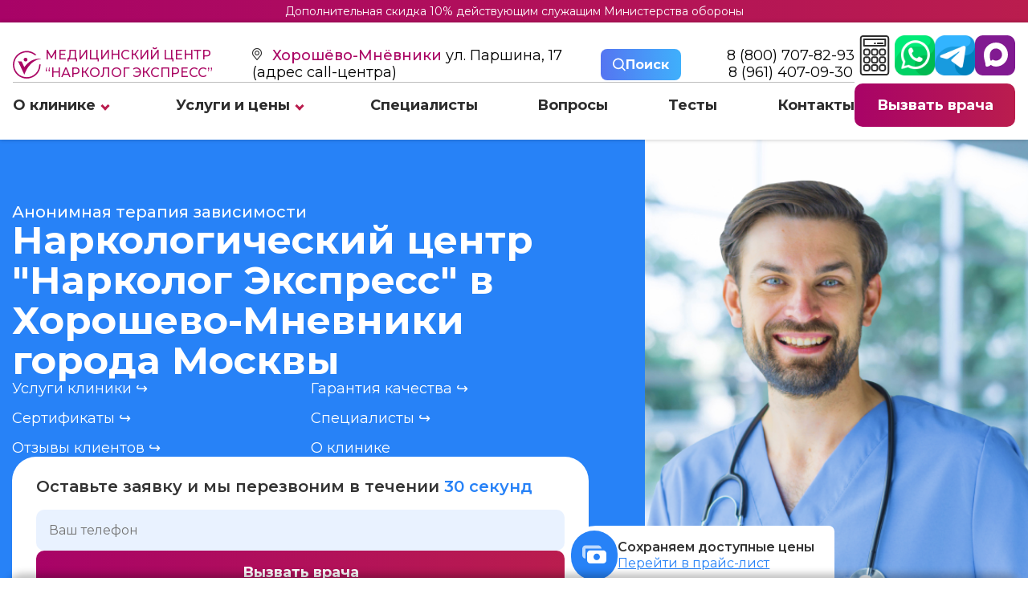

--- FILE ---
content_type: text/html; charset=utf-8
request_url: https://narkolog.express/horoshevo-mnevniki/
body_size: 67993
content:

<!DOCTYPE html>
<html lang="ru-RU">

<head>
  <meta charset="UTF-8">
  <meta name="viewport" content="width=device-width, initial-scale=1.0">
  <meta name="format-detection" content="telephone=no">
  <meta http-equiv="X-UA-Compatible" content="IE=edge">

      <meta name="yandex" content="noindex" />
  
  <title>Наркологическая клиника ⭐ в Хорошево-Мневники города Москвы: профессиональное лечение зависимостей</title>
  <meta name='description' content='▶️ Частная наркологическая клиника предлагает помощь в лечении наркотической и алкогольной зависимости в Хорошево-Мневники города Москвы. Анонимные услуги, опытные врачи с выездом на дом круглосуточно, бесплатные консультации по телефону 8 (928) 156-68-59.' />

  <meta property="og:locale" content="ru_RU">
  <meta property="og:image" content="" />
  <meta property="og:title" content="Наркологическая клиника ⭐ в Хорошево-Мневники..." />
  <meta property="og:description" content="▶️ Частная наркологическая клиника предлагает помощь в лечении наркотической и алкогольной зависимости в Хорошево-Мневники города Москвы. Анонимные услу..." />
  <meta property="og:url" content="https://narkolog.express" />
  <meta name="theme-color" content="#ffffff">

      <link rel="canonical" href="https://narkolog.express/horoshevo-mnevniki/">
  
  <link rel="icon" type="image/png" sizes="16x16" href="/netcat_template/template/redizain/app/images/favicon/favicon-16x16.png">
  <link rel="icon" type="image/png" sizes="32x32" href="/netcat_template/template/redizain/app/images/favicon/favicon-32x32.png">
  <link rel="apple-touch-icon" sizes="180x180" href="/netcat_template/template/redizain/app/images/favicon/apple-touch-icon.png">
  <link rel="icon" type="image/png" href="/netcat_template/template/redizain/app/images/favicon/favicon.ico" />


  <link rel="stylesheet" type="text/css" href="/netcat_template/template/redizain/app/css/new_css.css?1769584836">
  <link rel="stylesheet" type="text/css" href="/netcat_template/template/redizain/app/css/media.css?1769584836">

  <script src="https://use.fontawesome.com/4e24ffc128.js"></script>
  <script> </script>
</head>

<body>

  <div class="plashka_top">
    <p><a href="/o-klinike/aktsii/" class="plashka_aktsii">Дополнительная скидка 10% действующим служащим Министерства обороны</a></p>
  </div>

  <header class="header">
    <div class="header__content">
      <div class="container">
        <div class="header__inner">
          <div class="header__info">
            <div class="header__contact">
              <a class="header__logo" href="/horoshevo-mnevniki/">
                <svg class="header__logo-svg" version="1.1" xmlns="http://www.w3.org/2000/svg" xmlns:xlink="http://www.w3.org/1999/xlink" x="0px" y="0px" viewBox="25 230 300 300" xml:space="preserve">
                  <g>
                    <path d="M276.77,276.46c-6.31,1.3-11.41,2.6-16.58,3.27c-1.42,0.18-3.23-1.32-4.61-2.38c-19.06-14.55-40.14-23.88-64.12-27.37
c-19.64-2.86-38.61-1.07-57.37,4.39c-16.66,4.85-31.69,12.92-45.19,23.98c-18.51,15.17-31.97,33.91-40.32,56.21
c-8.37,22.33-10.27,45.34-6.46,68.95c2.54,15.79,7.82,30.56,15.92,44.16c20.57,34.53,50.48,56.84,90.17,64
c46.49,8.39,87.09-4.48,120.38-38.23c20.1-20.39,32.01-45.17,35.71-73.68c0.75-5.76,1.2-11.57,1.42-17.37
c0.11-2.86,1.02-4.24,3.87-4.68c3.42-0.53,6.78-1.39,10.22-2.13c4.82,47.72-24.94,121.95-102.31,146.63
c-74.7,23.83-155.73-15.45-182.73-89.17c-26.66-72.78,5.84-153.8,79.3-186.64c33.13-14.81,67.69-16.64,102.65-5.76
  
C239.3,247.64,259,259.3,276.77,276.46z" />
                    <path d="M329.96,317.37c-4.47,0.79-8.94,1.6-13.41,2.38c-43.35,7.6-78.28,29.98-107.65,61.82c-24.62,26.7-42.01,57.93-55.79,91.3
c-1.83,4.44-3.42,8.98-5.49,14.45c-1.94-3.89-3.61-7.05-5.12-10.29c-18.36-39.35-36.54-78.78-55.22-117.97
c-2.4-5.02-7.37-8.82-10.91-12.9c12.81,0,26.74-0.09,40.67,0.15c1.23,0.02,2.89,1.95,3.56,3.37c8.52,18.05,16.9,36.17,25.32,54.27
c0.34,0.72,0.83,1.37,1.78,2.93c44.98-62.38,104.07-95.72,181.95-90.73C329.75,316.55,329.86,316.96,329.96,317.37z" />
                    <path d="M180.94,326.6c-0.02,11.33-9,20.18-20.3,20.13c-11.21-0.05-19.91-8.95-20.16-19.93c-0.25-11.07,9.45-20.54,20.23-20.66
C171.56,306.03,180.96,315.54,180.94,326.6z" />
                  </g>
                </svg>
                Медицинский центр <br> “Нарколог экспресс”
              </a>
              <div class="header__address">
                <div class="item">
                  <label class="region_select_subdomains">
                                        <a class="open_popup_regions popup-btn" data-path="popup__6">
                      Хорошёво-Мнёвники                    </a>
                  </label>
                  <span>
                    ул. Паршина, 17 <br> (адрес call-центра)
                  </span>
                </div>
              </div>

              <button class="search_btn popup-btn" data-path="popup__5">
                <svg width="16" height="17" viewBox="0 0 16 17" fill="none" xmlns="http://www.w3.org/2000/svg">
                  <path style="fill:#FFF;" d="M6.84297 14.184C8.36102 14.1837 9.83532 13.6755 11.0311 12.7403L14.7908 16.5L16.0001 15.2907L12.2404 11.531C13.1761 10.3351 13.6846 8.86043 13.685 7.34199C13.685 3.56949 10.6155 0.5 6.84297 0.5C3.07047 0.5 0.000976562 3.56949 0.000976562 7.34199C0.000976562 11.1145 3.07047 14.184 6.84297 14.184ZM6.84297 2.2105C9.67299 2.2105 11.9745 4.51197 11.9745 7.34199C11.9745 10.172 9.67299 12.4735 6.84297 12.4735C4.01295 12.4735 1.71147 10.172 1.71147 7.34199C1.71147 4.51197 4.01295 2.2105 6.84297 2.2105Z" fill="#223858" />
                </svg>
                <b> Поиск </b>
              </button>
              <div class="wrapper_phone">
                <a class="header__phone" href="tel:			  8 (800) 707-82-93
			  ">
                                      8 (800) 707-82-93
                                  </a>
                                  <a class="header__phone" href="tel:8 (961) 407-09-30">
                    8 (961) 407-09-30                  </a>
                              </div>
            </div>
            <nav class="header__nav"><ul class="header__list"><li class="header__item"><a class="header__link" href="/o-klinike/">О клинике</a><span class="str_bottom"></span><div class="header__submenu-box js__submenu-open" ><nav class="header__submenu-nav"><ul class="header__submenu"><li class="header__submenu-item"> <a class="header__submenu-link js__hover" href="/o-klinike/otzyvy/">Отзывы</a></li><li class="header__submenu-item"> <a class="header__submenu-link js__hover" href="/o-klinike/raschet-stoimosti/">Расчет стоимости</a></li><li class="header__submenu-item"> <a class="header__submenu-link js__hover" href="/o-klinike/fotogalereya/">Фотогалерея</a></li><li class="header__submenu-item"> <a class="header__submenu-link js__hover" href="/o-klinike/litsenzii/">Лицензии</a></li><li class="header__submenu-item"> <a class="header__submenu-link js__hover" href="/o-klinike/aktsii/">Акции</a></li></ul></nav></div></li><li class="header__item"><a class="header__link" href="/horoshevo-mnevniki/uslugi/">Услуги и цены</a><span class="str_bottom"></span><div class="header__submenu-box js__submenu-open" ><nav class="header__submenu-nav"><ul class="header__submenu"><li class="header__submenu-item"> <a class="header__submenu-link js__hover" href="/horoshevo-mnevniki/uslugi/vyvod-iz-zapoya/">Вывод из запоя</a><picture><source srcset="/netcat_template/template/redizain/app/images/str_rigth.svg" type="image/svg+xml"><img class="header__submenu-arrow" src="/netcat_template/template/redizain/app/images/str_rigth.png" alt="" loading="lazy"></picture><ul class="header__level2 js__hover-open"><li class="header__level2-item"><a class="header__level2-link" href="/horoshevo-mnevniki/uslugi/vyvod-iz-zapoya/v-statsionare/">В стационаре</a></li><li class="header__level2-item"><a class="header__level2-link" href="/horoshevo-mnevniki/uslugi/kapelnicy/kapelnitsa-ot-pohmelya/">Капельница от похмелья</a></li><li class="header__level2-item"><a class="header__level2-link" href="/horoshevo-mnevniki/uslugi/kapelnicy/kapelnitsa-ot-zapoya/">Капельница от запоя</a></li><li class="header__level2-item"><a class="header__level2-link" href="/horoshevo-mnevniki/uslugi/vyvod-iz-zapoya/narkolog-na-domu/">Нарколог на дому</a></li><li class="header__level2-item"><a class="header__level2-link" href="/horoshevo-mnevniki/uslugi/vyvod-iz-zapoya/detoxikatsiya-ot-alkogolya/">Детоксикация от алкоголя</a></li><li class="header__level2-item"><a class="header__level2-link" href="/horoshevo-mnevniki/uslugi/vyvod-iz-zapoya/chastnyy-vytrezvitel/">Частный вытрезвитель</a></li><li class="header__level2-item"><a class="header__level2-link" href="/horoshevo-mnevniki/uslugi/vyvod-iz-zapoya/plazmaferez/">Плазмаферез</a></li><li class="header__level2-item"><a class="header__level2-link" href="/horoshevo-mnevniki/uslugi/vyvod-iz-zapoya/extrennoe-vytrezvlenie-na-domu/">Экстренное вытрезвление на дому</a></li><li class="header__level2-item"><a class="header__level2-link" href="/horoshevo-mnevniki/uslugi/vyvod-iz-zapoya/snyatie-alkogolnoy-intoksikatsii/">Снятие алкогольной интоксикации</a></li></ul></li><li class="header__submenu-item"> <a class="header__submenu-link js__hover" href="/horoshevo-mnevniki/uslugi/kodirovanie-ot-alkogolizma/">Кодирование от алкоголизма</a><picture><source srcset="/netcat_template/template/redizain/app/images/str_rigth.svg" type="image/svg+xml"><img class="header__submenu-arrow" src="/netcat_template/template/redizain/app/images/str_rigth.png" alt="" loading="lazy"></picture><ul class="header__level2 js__hover-open"><li class="header__level2-item"><a class="header__level2-link" href="/horoshevo-mnevniki/uslugi/kodirovanie-ot-alkogolizma/torpedo/">Торпедо</a></li><li class="header__level2-item"><a class="header__level2-link" href="/horoshevo-mnevniki/uslugi/kodirovanie-ot-alkogolizma/vshivanie-ampuly/">Вшивание ампулы</a></li><li class="header__level2-item"><a class="header__level2-link" href="/horoshevo-mnevniki/uslugi/kodirovanie-ot-alkogolizma/po-metodu-dovzhenko/">По методу Довженко</a></li><li class="header__level2-item"><a class="header__level2-link" href="/horoshevo-mnevniki/uslugi/kodirovanie-ot-alkogolizma/kodirovanie-na-domu/">Кодирование на дому</a></li><li class="header__level2-item"><a class="header__level2-link" href="/horoshevo-mnevniki/uslugi/kodirovanie-ot-alkogolizma/kodirovanie-igloukalyvaniem/">Кодирование иглоукалыванием</a></li><li class="header__level2-item"><a class="header__level2-link" href="/horoshevo-mnevniki/uslugi/kodirovanie-ot-alkogolizma/kodirovanie-esperal/">Кодирование эспераль</a></li><li class="header__level2-item"><a class="header__level2-link" href="/horoshevo-mnevniki/uslugi/kodirovanie-ot-alkogolizma/ukol-ot-alkogolizma/">Укол от алкоголизма</a></li><li class="header__level2-item"><a class="header__level2-link" href="/horoshevo-mnevniki/uslugi/kodirovanie-ot-alkogolizma/kodirovanie-gipnozom/">Кодирование гипнозом</a></li><li class="header__level2-item"><a class="header__level2-link" href="/horoshevo-mnevniki/uslugi/kodirovanie-ot-alkogolizma/raskodirovanie-ot-alkogolizma/">Раскодирование от алкоголизма</a></li><li class="header__level2-item"><a class="header__level2-link" href="/horoshevo-mnevniki/uslugi/kodirovanie-ot-alkogolizma/disulfiram/">Дисульфирам</a></li><li class="header__level2-item"><a class="header__level2-link" href="/horoshevo-mnevniki/uslugi/kodirovanie-ot-alkogolizma/akvilong/">Аквилонг</a></li><li class="header__level2-item"><a class="header__level2-link" href="/horoshevo-mnevniki/uslugi/kodirovanie-ot-alkogolizma/algominal/">Алгоминал</a></li><li class="header__level2-item"><a class="header__level2-link" href="/horoshevo-mnevniki/uslugi/kodirovanie-ot-alkogolizma/dvoynoy-blok/">Двойной блок</a></li><li class="header__level2-item"><a class="header__level2-link" href="/horoshevo-mnevniki/uslugi/kodirovanie-ot-alkogolizma/lazernoe-kodirovanie-ot-alkogolizma/">Лазерное кодирование от алкоголизма</a></li><li class="header__level2-item"><a class="header__level2-link" href="/horoshevo-mnevniki/uslugi/kodirovanie-ot-alkogolizma/kodirovanie-ot-alkogolizma-s-provokatsiey-1-1/">Кодирование от алкоголизма с провокацией</a></li><li class="header__level2-item"><a class="header__level2-link" href="/horoshevo-mnevniki/uslugi/kodirovanie-ot-alkogolizma/kodirovanie-vshivaniem-preparata-tetlong-250/">Вшивание Тетлонг-250</a></li><li class="header__level2-item"><a class="header__level2-link" href="/horoshevo-mnevniki/uslugi/kodirovanie-ot-alkogolizma/eriksonovskiy-gipnoz-ot-alkogolizma/">Эриксоновский гипноз</a></li><li class="header__level2-item"><a class="header__level2-link" href="/horoshevo-mnevniki/uslugi/kodirovanie-ot-alkogolizma/kompleksnaya-blokada-ot-alkogolizma/">Блокада от алкоголизма</a></li><li class="header__level2-item"><a class="header__level2-link" href="/horoshevo-mnevniki/uslugi/kodirovanie-ot-alkogolizma/kodirovanie-tokom-ot-alkogolizma/">Кодирование током</a></li><li class="header__level2-item"><a class="header__level2-link" href="/horoshevo-mnevniki/uslugi/kodirovanie-ot-alkogolizma/elektroimpulsnaya-terapiya-ot-alkogolizma/">ИКТ от алкоголизма</a></li><li class="header__level2-item"><a class="header__level2-link" href="/horoshevo-mnevniki/uslugi/kodirovanie-ot-alkogolizma/aktopleks/">Актоплекс</a></li><li class="header__level2-item"><a class="header__level2-link" href="/horoshevo-mnevniki/uslugi/kodirovanie-ot-alkogolizma/vitamerts-depo/">Витамерц Депо</a></li><li class="header__level2-item"><a class="header__level2-link" href="/horoshevo-mnevniki/uslugi/kodirovanie-ot-alkogolizma/kolme/">Колме</a></li><li class="header__level2-item"><a class="header__level2-link" href="/horoshevo-mnevniki/uslugi/kodirovanie-ot-alkogolizma/kodirovanie-sit-mst/">Кодирование SIT (MST)</a></li><li class="header__level2-item"><a class="header__level2-link" href="/horoshevo-mnevniki/uslugi/kodirovanie-ot-alkogolizma/himzaschita-ot-alkogolya/">Химзащита от алкоголя</a></li><li class="header__level2-item"><a class="header__level2-link" href="/horoshevo-mnevniki/uslugi/kodirovanie-ot-alkogolizma/kodirovanie-nanoksol/">Кодирование Наноксол</a></li><li class="header__level2-item"><a class="header__level2-link" href="/horoshevo-mnevniki/uslugi/kodirovanie-ot-alkogolizma/kodirovanie-selinkro/">Кодирование Селинкро</a></li><li class="header__level2-item"><a class="header__level2-link" href="/horoshevo-mnevniki/uslugi/kodirovanie-ot-alkogolizma/apparatnoe-kodirovanie/">Аппаратное кодирование</a></li><li class="header__level2-item"><a class="header__level2-link" href="/horoshevo-mnevniki/uslugi/kodirovanie-ot-alkogolizma/kodirovanie-ot-alkogolizma-na-3-goda/">Кодирование от алкоголизма на 3 года</a></li><li class="header__level2-item"><a class="header__level2-link" href="/horoshevo-mnevniki/uslugi/kodirovanie-ot-alkogolizma/kodirovanie-ot-alkogolizma-na-5-let/">Кодирование от алкоголизма на 5 лет</a></li><li class="header__level2-item"><a class="header__level2-link" href="/horoshevo-mnevniki/uslugi/kodirovanie-ot-alkogolizma/vnutrivennoe-kodirovanie/">Внутривенное кодирование</a></li><li class="header__level2-item"><a class="header__level2-link" href="/horoshevo-mnevniki/uslugi/kodirovanie-ot-alkogolizma/kodirovanie-naltreksonom/">Кодирование Налтрексоном</a></li></ul></li><li class="header__submenu-item"> <a class="header__submenu-link js__hover" href="/horoshevo-mnevniki/uslugi/snyatie-lomki/">Снятие ломки</a><picture><source srcset="/netcat_template/template/redizain/app/images/str_rigth.svg" type="image/svg+xml"><img class="header__submenu-arrow" src="/netcat_template/template/redizain/app/images/str_rigth.png" alt="" loading="lazy"></picture><ul class="header__level2 js__hover-open"><li class="header__level2-item"><a class="header__level2-link" href="/horoshevo-mnevniki/uslugi/snyatie-lomki/ubod/">УБОД</a></li><li class="header__level2-item"><a class="header__level2-link" href="/horoshevo-mnevniki/uslugi/snyatie-lomki/detoxikatsiya-ot-narkotikov/">Детоксикация от наркотиков</a></li><li class="header__level2-item"><a class="header__level2-link" href="/horoshevo-mnevniki/uslugi/snyatie-lomki/detoksikatsiya-ot-marihuany/">Детоксикация от марихуаны</a></li></ul></li><li class="header__submenu-item"> <a class="header__submenu-link js__hover" href="/horoshevo-mnevniki/uslugi/kodirovanie-ot-narkomanii/">Кодирование от наркомании</a><picture><source srcset="/netcat_template/template/redizain/app/images/str_rigth.svg" type="image/svg+xml"><img class="header__submenu-arrow" src="/netcat_template/template/redizain/app/images/str_rigth.png" alt="" loading="lazy"></picture><ul class="header__level2 js__hover-open"><li class="header__level2-item"><a class="header__level2-link" href="/horoshevo-mnevniki/uslugi/kodirovanie-ot-narkomanii/naltrekson/">Налтрексон</a></li><li class="header__level2-item"><a class="header__level2-link" href="/horoshevo-mnevniki/uslugi/kodirovanie-ot-narkomanii/kodirovanie-ot-kureniya/">Кодирование от курения</a></li></ul></li><li class="header__submenu-item"> <a class="header__submenu-link js__hover" href="/horoshevo-mnevniki/uslugi/narkologicheskaya-pomosh/">Наркологическая помощь</a><picture><source srcset="/netcat_template/template/redizain/app/images/str_rigth.svg" type="image/svg+xml"><img class="header__submenu-arrow" src="/netcat_template/template/redizain/app/images/str_rigth.png" alt="" loading="lazy"></picture><ul class="header__level2 js__hover-open"><li class="header__level2-item"><a class="header__level2-link" href="/horoshevo-mnevniki/uslugi/narkologicheskaya-pomosh/konsultatsiya-narkologa/">Консультация нарколога</a></li><li class="header__level2-item"><a class="header__level2-link" href="/horoshevo-mnevniki/uslugi/narkologicheskaya-pomosh/anonimnaya-pomosch/">Анонимная помощь</a></li><li class="header__level2-item"><a class="header__level2-link" href="/horoshevo-mnevniki/uslugi/narkologicheskaya-pomosh/kruglosutochnaya-pomosch/">Круглосуточная помощь</a></li><li class="header__level2-item"><a class="header__level2-link" href="/horoshevo-mnevniki/uslugi/narkologicheskaya-pomosh/lechenie-sozavisimosti/">Лечение созависимости</a></li><li class="header__level2-item"><a class="header__level2-link" href="/horoshevo-mnevniki/uslugi/narkologicheskaya-pomosh/reabilitatsionnyy-tsentr/">Реабилитационный центр</a></li><li class="header__level2-item"><a class="header__level2-link" href="/horoshevo-mnevniki/uslugi/narkologicheskaya-pomosh/priem-narkologa/">Прием нарколога</a></li><li class="header__level2-item"><a class="header__level2-link" href="/horoshevo-mnevniki/uslugi/narkologicheskaya-pomosh/narkologicheskiy-tsentr/">Наркологический центр</a></li><li class="header__level2-item"><a class="header__level2-link" href="/horoshevo-mnevniki/uslugi/narkologicheskaya-pomosh/telefon-doveriya/">Телефон доверия</a></li><li class="header__level2-item"><a class="header__level2-link" href="/horoshevo-mnevniki/uslugi/narkologicheskaya-pomosh/spravka-ot-narkologa/">Справка от нарколога</a></li><li class="header__level2-item"><a class="header__level2-link" href="/horoshevo-mnevniki/uslugi/narkologicheskaya-pomosh/vyzov-skoroy-narkologicheskoy-pomoschi/">Вызов скорой наркологической помощи</a></li></ul></li><li class="header__submenu-item"> <a class="header__submenu-link js__hover" href="/horoshevo-mnevniki/uslugi/lechenie-alkogolizma/">Лечение алкоголизма</a><picture><source srcset="/netcat_template/template/redizain/app/images/str_rigth.svg" type="image/svg+xml"><img class="header__submenu-arrow" src="/netcat_template/template/redizain/app/images/str_rigth.png" alt="" loading="lazy"></picture><ul class="header__level2 js__hover-open"><li class="header__level2-item"><a class="header__level2-link" href="/horoshevo-mnevniki/uslugi/lechenie-alkogolizma/v-statsionare/">В стационаре</a></li><li class="header__level2-item"><a class="header__level2-link" href="/horoshevo-mnevniki/uslugi/lechenie-alkogolizma/reabilitatsiya-alkogolizma/">Реабилитация алкоголизма</a></li><li class="header__level2-item"><a class="header__level2-link" href="/horoshevo-mnevniki/uslugi/lechenie-alkogolizma/prinuditelnoe-lechenie/">Принудительное лечение</a></li><li class="header__level2-item"><a class="header__level2-link" href="/horoshevo-mnevniki/uslugi/lechenie-alkogolizma/lechenie-zhenskogo-alkogolizma/">Лечение женского алкоголизма</a></li><li class="header__level2-item"><a class="header__level2-link" href="/horoshevo-mnevniki/uslugi/lechenie-alkogolizma/lechenie-hronicheskogo-alkogolizma/">Лечение хронического алкоголизма</a></li><li class="header__level2-item"><a class="header__level2-link" href="/horoshevo-mnevniki/uslugi/lechenie-alkogolizma/lechenie-pivnogo-alkogolizma/">Лечение пивного алкоголизма</a></li><li class="header__level2-item"><a class="header__level2-link" href="/horoshevo-mnevniki/uslugi/lechenie-alkogolizma/na-domu/">На дому</a></li><li class="header__level2-item"><a class="header__level2-link" href="/horoshevo-mnevniki/uslugi/lechenie-alkogolizma/gipnoz/">Гипноз</a></li><li class="header__level2-item"><a class="header__level2-link" href="/horoshevo-mnevniki/uslugi/lechenie-alkogolizma/ksenonoterapiya/">Ксенонотерапия</a></li><li class="header__level2-item"><a class="header__level2-link" href="/horoshevo-mnevniki/uslugi/lechenie-alkogolizma/tsentr-dlya-alkogolikov/">Центр для алкоголиков</a></li><li class="header__level2-item"><a class="header__level2-link" href="/horoshevo-mnevniki/uslugi/lechenie-alkogolizma/lechenie-muzhskogo-alkogolizma/">Лечение мужского алкоголизма</a></li><li class="header__level2-item"><a class="header__level2-link" href="/horoshevo-mnevniki/uslugi/lechenie-alkogolizma/lechenie-starcheskogo-alkogolizma/">Лечение старческого алкоголизма</a></li></ul></li><li class="header__submenu-item"> <a class="header__submenu-link js__hover" href="/horoshevo-mnevniki/uslugi/lechenie-narkomanii/">Лечение наркомании</a><picture><source srcset="/netcat_template/template/redizain/app/images/str_rigth.svg" type="image/svg+xml"><img class="header__submenu-arrow" src="/netcat_template/template/redizain/app/images/str_rigth.png" alt="" loading="lazy"></picture><ul class="header__level2 js__hover-open"><li class="header__level2-item"><a class="header__level2-link" href="/horoshevo-mnevniki/uslugi/lechenie-narkomanii/ot-liriki/">От Лирики</a></li><li class="header__level2-item"><a class="header__level2-link" href="/horoshevo-mnevniki/uslugi/lechenie-narkomanii/ot-gashisha/">От Гашиша</a></li><li class="header__level2-item"><a class="header__level2-link" href="/horoshevo-mnevniki/uslugi/lechenie-narkomanii/ot-marihuany/">От Марихуаны</a></li><li class="header__level2-item"><a class="header__level2-link" href="/horoshevo-mnevniki/uslugi/lechenie-narkomanii/ot-soli/">От Соли</a></li><li class="header__level2-item"><a class="header__level2-link" href="/horoshevo-mnevniki/uslugi/lechenie-narkomanii/ot-amfetamina/">От Амфетамина</a></li><li class="header__level2-item"><a class="header__level2-link" href="/horoshevo-mnevniki/uslugi/lechenie-narkomanii/ot-spaysa/">От Спайса</a></li><li class="header__level2-item"><a class="header__level2-link" href="/horoshevo-mnevniki/uslugi/lechenie-narkomanii/ot-butirata/">От Бутирата</a></li><li class="header__level2-item"><a class="header__level2-link" href="/horoshevo-mnevniki/uslugi/lechenie-narkomanii/ot-kodeina/">От Кодеина</a></li><li class="header__level2-item"><a class="header__level2-link" href="/horoshevo-mnevniki/uslugi/lechenie-narkomanii/12-shagov/">12 шагов</a></li><li class="header__level2-item"><a class="header__level2-link" href="/horoshevo-mnevniki/uslugi/lechenie-narkomanii/day-top/">Day Top</a></li><li class="header__level2-item"><a class="header__level2-link" href="/horoshevo-mnevniki/uslugi/lechenie-narkomanii/metod-shichko/">Метод Шичко</a></li><li class="header__level2-item"><a class="header__level2-link" href="/horoshevo-mnevniki/uslugi/lechenie-narkomanii/reabilitatsiya-narkomanii/">Реабилитация наркомании</a></li><li class="header__level2-item"><a class="header__level2-link" href="/horoshevo-mnevniki/uslugi/lechenie-narkomanii/detoksikatsiya-narkomanii/">Детоксикация наркомании</a></li><li class="header__level2-item"><a class="header__level2-link" href="/horoshevo-mnevniki/uslugi/lechenie-narkomanii/prinuditelnoe-lechenie/">Принудительное лечение</a></li><li class="header__level2-item"><a class="header__level2-link" href="/horoshevo-mnevniki/uslugi/lechenie-narkomanii/v-statsionare/">В стационаре</a></li><li class="header__level2-item"><a class="header__level2-link" href="/horoshevo-mnevniki/uslugi/lechenie-narkomanii/chastnyy-dispanser/">Частный диспансер</a></li><li class="header__level2-item"><a class="header__level2-link" href="/horoshevo-mnevniki/uslugi/lechenie-narkomanii/besplatno/">Бесплатно</a></li><li class="header__level2-item"><a class="header__level2-link" href="/horoshevo-mnevniki/uslugi/lechenie-narkomanii/reabilitatsiya-besplatno/">Реабилитация бесплатно</a></li><li class="header__level2-item"><a class="header__level2-link" href="/horoshevo-mnevniki/uslugi/lechenie-narkomanii/test-na-narkotiki/">Тест на наркотики</a></li><li class="header__level2-item"><a class="header__level2-link" href="/horoshevo-mnevniki/uslugi/lechenie-narkomanii/lechenie-ot-kureniya-i-nikotinovoy-zavisimosti/">Лечение от курения и никотиновой зависимости</a></li></ul></li><li class="header__submenu-item"> <a class="header__submenu-link js__hover" href="/horoshevo-mnevniki/uslugi/lechenie-psihicheskih-rasstroystv/">Лечение психических расстройств</a><picture><source srcset="/netcat_template/template/redizain/app/images/str_rigth.svg" type="image/svg+xml"><img class="header__submenu-arrow" src="/netcat_template/template/redizain/app/images/str_rigth.png" alt="" loading="lazy"></picture><ul class="header__level2 js__hover-open"><li class="header__level2-item"><a class="header__level2-link" href="/horoshevo-mnevniki/uslugi/lechenie-psihicheskih-rasstroystv/konsultatsiya-psihiatra/">Консультация психиатра</a></li><li class="header__level2-item"><a class="header__level2-link" href="/horoshevo-mnevniki/uslugi/lechenie-psihicheskih-rasstroystv/psihiatr-na-dom/">Психиатр на дом</a></li><li class="header__level2-item"><a class="header__level2-link" href="/horoshevo-mnevniki/uslugi/lechenie-psihicheskih-rasstroystv/psihiatricheskaya-klinika/">Психиатрическая клиника</a></li><li class="header__level2-item"><a class="header__level2-link" href="/horoshevo-mnevniki/uslugi/lechenie-psihicheskih-rasstroystv/lechenie-dementsii/">Лечение деменции</a></li><li class="header__level2-item"><a class="header__level2-link" href="/horoshevo-mnevniki/uslugi/lechenie-psihicheskih-rasstroystv/lechenie-depressii/">Лечение депрессии</a></li><li class="header__level2-item"><a class="header__level2-link" href="/horoshevo-mnevniki/uslugi/lechenie-psihicheskih-rasstroystv/lechenie-panicheskih-atak/">Лечение панических атак</a></li><li class="header__level2-item"><a class="header__level2-link" href="/horoshevo-mnevniki/uslugi/lechenie-psihicheskih-rasstroystv/lechenie-shizofrenii/">Лечение шизофрении</a></li><li class="header__level2-item"><a class="header__level2-link" href="/horoshevo-mnevniki/uslugi/lechenie-psihicheskih-rasstroystv/psihiatr/">Психиатр</a></li><li class="header__level2-item"><a class="header__level2-link" href="/horoshevo-mnevniki/uslugi/lechenie-psihicheskih-rasstroystv/psihiatricheskaya-pomosch-na-domu/">Психиатрическая помощь на дому</a></li><li class="header__level2-item"><a class="header__level2-link" href="/horoshevo-mnevniki/uslugi/lechenie-psihicheskih-rasstroystv/lechenie-zavisimosti-ot-kreditov/">Лечение зависимости от кредитов</a></li><li class="header__level2-item"><a class="header__level2-link" href="/horoshevo-mnevniki/uslugi/lechenie-psihicheskih-rasstroystv/lechenie-anoreksii/">Лечение анорексии</a></li><li class="header__level2-item"><a class="header__level2-link" href="/horoshevo-mnevniki/uslugi/lechenie-psihicheskih-rasstroystv/lechenie-bipolyarnogo-rasstroystva/">Лечение биполярного расстройства</a></li></ul></li><li class="header__submenu-item"> <a class="header__submenu-link js__hover" href="/horoshevo-mnevniki/uslugi/kapelnicy/">Капельницы</a></li></ul></nav></div></li><li class="header__item"><a class="header__link" href="/spetsialisty/">Специалисты</a></li><li class="header__item"><a class="header__link" href="/voprosy-i-otvety/">Вопросы</a></li><li class="header__item"><a class="header__link" href="/testy-na-zavisimost/">Тесты</a></li><li class="header__item"><a class="header__link" href="/horoshevo-mnevniki/kontakty/">Контакты</a></li></ul></nav>
          </div>

          <div class="header-btn">

            <div class="a-calc">
              <a class="button-calc" href="/o-klinike/raschet-stoimosti/">
                <svg width="100%" height="100%" viewBox="0 0 24 32" fill="none" xmlns="http://www.w3.org/2000/svg">
                  <path d="M21.2862 0H2.71385C1.42473 0 0.375917 1.04881 0.375854 2.33806V29.662C0.375854 30.9513 1.42467 32.0001 2.71385 32.0001H21.2864C22.5755 32.0001 23.6243 30.9513 23.6243 29.6621V2.33806C23.6242 1.04881 22.5754 0 21.2862 0ZM22.3494 29.662C22.3494 30.2483 21.8724 30.7251 21.2863 30.7251H2.71385C2.12767 30.7251 1.65079 30.2482 1.65079 29.662V2.33806C1.65079 1.75181 2.12773 1.27494 2.71385 1.27494H21.2863C21.8725 1.27494 22.3494 1.75188 22.3494 2.33806V29.662Z" fill="#2D2D2D" />
                  <path d="M20.4781 2.5498H3.52196C3.16996 2.5498 2.88452 2.83524 2.88452 3.18724V8.28687C2.88452 8.63887 3.16996 8.9243 3.52196 8.9243H20.4781C20.8301 8.9243 21.1156 8.63887 21.1156 8.28687V3.18724C21.1156 2.83524 20.8301 2.5498 20.4781 2.5498ZM19.8407 7.64937H4.15946V3.82468H19.8407V7.64937Z" fill="#2D2D2D" />
                  <path d="M12.7915 10.5178H11.2085C10.0457 10.5178 9.09961 11.4639 9.09961 12.6267V14.146C9.09961 15.3088 10.0457 16.2549 11.2085 16.2549H12.7915C13.9544 16.2549 14.9004 15.3088 14.9004 14.146V12.6267C14.9004 11.4639 13.9544 10.5178 12.7915 10.5178ZM13.6255 14.146C13.6255 14.6059 13.2514 14.98 12.7915 14.98H11.2084C10.7485 14.98 10.3744 14.6059 10.3744 14.146V12.6267C10.3744 12.1668 10.7485 11.7927 11.2084 11.7927H12.7915C13.2514 11.7927 13.6255 12.1668 13.6255 12.6267V14.146Z" fill="#2D2D2D" />
                  <path d="M19.0067 10.5178H17.5193C16.3565 10.5178 15.4104 11.4639 15.4104 12.6267V14.146C15.4104 15.3088 16.3565 16.2549 17.5193 16.2549H19.0067C20.1695 16.2549 21.1156 15.3088 21.1156 14.146V12.6267C21.1156 11.4639 20.1695 10.5178 19.0067 10.5178ZM19.8407 14.146C19.8407 14.6059 19.4666 14.98 19.0067 14.98H17.5193C17.0594 14.98 16.6853 14.6059 16.6853 14.146V12.6267C16.6853 12.1668 17.0594 11.7927 17.5193 11.7927H19.0067C19.4666 11.7927 19.8407 12.1668 19.8407 12.6267V14.146Z" fill="#2D2D2D" />
                  <path d="M6.48083 10.5178H4.9934C3.83058 10.5178 2.88452 11.4639 2.88452 12.6267V14.146C2.88452 15.3088 3.83058 16.2549 4.9934 16.2549H6.48083C7.64365 16.2549 8.58971 15.3088 8.58971 14.146V12.6267C8.58971 11.4639 7.64365 10.5178 6.48083 10.5178ZM7.31477 14.146C7.31477 14.6059 6.94065 14.98 6.48077 14.98H4.99333C4.53346 14.98 4.15933 14.6059 4.15933 14.146V12.6267C4.15933 12.1668 4.53346 11.7927 4.99333 11.7927H6.48077C6.94065 11.7927 7.31477 12.1668 7.31477 12.6267V14.146Z" fill="#2D2D2D" />
                  <path d="M12.7915 16.7649H11.2085C10.0457 16.7649 9.09961 17.711 9.09961 18.8738V20.3931C9.09961 21.5559 10.0457 22.502 11.2085 22.502H12.7915C13.9544 22.502 14.9004 21.5559 14.9004 20.3931V18.8738C14.9004 17.711 13.9544 16.7649 12.7915 16.7649ZM13.6255 20.3931C13.6255 20.853 13.2514 21.2271 12.7915 21.2271H11.2084C10.7485 21.2271 10.3744 20.853 10.3744 20.3931V18.8738C10.3744 18.4139 10.7485 18.0398 11.2084 18.0398H12.7915C13.2514 18.0398 13.6255 18.4139 13.6255 18.8738V20.3931Z" fill="#2D2D2D" />
                  <path d="M19.0067 16.7649H17.5193C16.3565 16.7649 15.4104 17.711 15.4104 18.8738V20.3931C15.4104 21.5559 16.3565 22.502 17.5193 22.502H19.0067C20.1695 22.502 21.1156 21.5559 21.1156 20.3931V18.8738C21.1156 17.711 20.1695 16.7649 19.0067 16.7649ZM19.8407 20.3931C19.8407 20.853 19.4666 21.2271 19.0067 21.2271H17.5193C17.0594 21.2271 16.6853 20.853 16.6853 20.3931V18.8738C16.6853 18.4139 17.0594 18.0398 17.5193 18.0398H19.0067C19.4666 18.0398 19.8407 18.4139 19.8407 18.8738V20.3931Z" fill="#2D2D2D" />
                  <path d="M6.48083 16.7649H4.9934C3.83058 16.7649 2.88452 17.711 2.88452 18.8738V20.3931C2.88452 21.5559 3.83058 22.502 4.9934 22.502H6.48083C7.64365 22.502 8.58971 21.5559 8.58971 20.3931V18.8738C8.58971 17.711 7.64365 16.7649 6.48083 16.7649ZM7.31477 20.3931C7.31477 20.853 6.94065 21.2271 6.48077 21.2271H4.99333C4.53346 21.2271 4.15933 20.853 4.15933 20.3931V18.8738C4.15933 18.4139 4.53346 18.0398 4.99333 18.0398H6.48077C6.94065 18.0398 7.31477 18.4139 7.31477 18.8738V20.3931Z" fill="#2D2D2D" />
                  <path d="M12.7915 23.012H11.2085C10.0457 23.012 9.09961 23.958 9.09961 25.1208V26.6402C9.09961 27.803 10.0457 28.749 11.2085 28.749H12.7915C13.9544 28.749 14.9004 27.803 14.9004 26.6402V25.1208C14.9004 23.958 13.9544 23.012 12.7915 23.012ZM13.6255 26.6402C13.6255 27.1 13.2514 27.4741 12.7915 27.4741H11.2084C10.7485 27.4741 10.3744 27.1 10.3744 26.6402V25.1208C10.3744 24.661 10.7485 24.2868 11.2084 24.2868H12.7915C13.2514 24.2868 13.6255 24.661 13.6255 25.1208V26.6402Z" fill="#2D2D2D" />
                  <path d="M19.0067 23.012H17.5193C16.3565 23.012 15.4104 23.958 15.4104 25.1208V26.6402C15.4104 27.803 16.3565 28.749 17.5193 28.749H19.0067C20.1695 28.749 21.1156 27.803 21.1156 26.6402V25.1208C21.1156 23.958 20.1695 23.012 19.0067 23.012ZM19.8407 26.6402C19.8407 27.1 19.4666 27.4741 19.0067 27.4741H17.5193C17.0594 27.4741 16.6853 27.1 16.6853 26.6402V25.1208C16.6853 24.661 17.0594 24.2868 17.5193 24.2868H19.0067C19.4666 24.2868 19.8407 24.661 19.8407 25.1208V26.6402Z" fill="#2D2D2D" />
                  <path d="M6.48083 23.012H4.9934C3.83058 23.012 2.88452 23.958 2.88452 25.1208V26.6402C2.88452 27.803 3.83058 28.749 4.9934 28.749H6.48083C7.64365 28.749 8.58971 27.803 8.58971 26.6402V25.1208C8.58971 23.958 7.64365 23.012 6.48083 23.012ZM7.31477 26.6402C7.31477 27.1 6.94065 27.4741 6.48077 27.4741H4.99333C4.53346 27.4741 4.15933 27.1 4.15933 26.6402V25.1208C4.15933 24.661 4.53346 24.2868 4.99333 24.2868H6.48077C6.94065 24.2868 7.31477 24.661 7.31477 25.1208V26.6402Z" fill="#2D2D2D" />
                  <path d="M18.4383 5.80078H14.4861C14.1341 5.80078 13.8486 6.08622 13.8486 6.43822C13.8486 6.79022 14.1341 7.07566 14.4861 7.07566H18.4383C18.7903 7.07566 19.0757 6.79022 19.0757 6.43822C19.0757 6.08622 18.7903 5.80078 18.4383 5.80078Z" fill="#2D2D2D" />
                  <path d="M12.4463 5.80078H12.0638C11.7118 5.80078 11.4264 6.08622 11.4264 6.43822C11.4264 6.79022 11.7118 7.07566 12.0638 7.07566H12.4463C12.7983 7.07566 13.0838 6.79022 13.0838 6.43822C13.0838 6.08622 12.7983 5.80078 12.4463 5.80078Z" fill="#2D2D2D" />
                </svg>
              </a>

              <a target="_blank" href="https://api.whatsapp.com/send/?phone=79614070930&text=%D0%97%D0%B4%D1%80%D0%B0%D0%B2%D1%81%D1%82%D0%B2%D1%83%D0%B9%D1%82%D0%B5%2C+%D0%BD%D1%83%D0%B6%D0%BD%D0%B0+%D0%B2%D0%B0%D1%88%D0%B0+%D0%BF%D0%BE%D0%BC%D0%BE%D1%89%D1%8C.&type=phone_number&app_absent=0"><img src="/netcat_template/template/redizain/app/images/free-icon-whatsapp-2504957.png" alt=""></a>
              <a target="_blank" href="https://t.me/narkolog_express_bot"><img src="/netcat_template/template/redizain/app/images/telegram.png" alt=""></a>
              <a target="_blank" href="https://max.ru/u/f9LHodD0cOI7ZXwaW98Aqb48agnc11dt8Ari0g7IW6GEjB9KbHm81K4Q43Y" rel="nofollow"><img src="/netcat_template/template/redizain/app/images/max-express.svg"></a>
            </div>

            <button class="header__button change__item-btn_current btn-hed popup-btn" data-path="popup__1">
              <b> Вызвать врача </b>
            </button>
          </div>
        </div>

        

        <div class="header__inner header__inner-media">
          <div class="header__info">
            <a class="header__logo" href="/horoshevo-mnevniki/">
              <svg class="header__logo-svg" version="1.1" xmlns="http://www.w3.org/2000/svg" xmlns:xlink="http://www.w3.org/1999/xlink" x="0px" y="0px" viewBox="25 230 300 300" style="enable-background: new 0 0 800 800" xml:space="preserve">
                <g>
                  <path d="M276.77,276.46c-6.31,1.3-11.41,2.6-16.58,3.27c-1.42,0.18-3.23-1.32-4.61-2.38c-19.06-14.55-40.14-23.88-64.12-27.37
c-19.64-2.86-38.61-1.07-57.37,4.39c-16.66,4.85-31.69,12.92-45.19,23.98c-18.51,15.17-31.97,33.91-40.32,56.21
c-8.37,22.33-10.27,45.34-6.46,68.95c2.54,15.79,7.82,30.56,15.92,44.16c20.57,34.53,50.48,56.84,90.17,64
c46.49,8.39,87.09-4.48,120.38-38.23c20.1-20.39,32.01-45.17,35.71-73.68c0.75-5.76,1.2-11.57,1.42-17.37
c0.11-2.86,1.02-4.24,3.87-4.68c3.42-0.53,6.78-1.39,10.22-2.13c4.82,47.72-24.94,121.95-102.31,146.63
c-74.7,23.83-155.73-15.45-182.73-89.17c-26.66-72.78,5.84-153.8,79.3-186.64c33.13-14.81,67.69-16.64,102.65-5.76
C239.3,247.64,259,259.3,276.77,276.46z" />
                  <path d="M329.96,317.37c-4.47,0.79-8.94,1.6-13.41,2.38c-43.35,7.6-78.28,29.98-107.65,61.82c-24.62,26.7-42.01,57.93-55.79,91.3
c-1.83,4.44-3.42,8.98-5.49,14.45c-1.94-3.89-3.61-7.05-5.12-10.29c-18.36-39.35-36.54-78.78-55.22-117.97
c-2.4-5.02-7.37-8.82-10.91-12.9c12.81,0,26.74-0.09,40.67,0.15c1.23,0.02,2.89,1.95,3.56,3.37c8.52,18.05,16.9,36.17,25.32,54.27
c0.34,0.72,0.83,1.37,1.78,2.93c44.98-62.38,104.07-95.72,181.95-90.73C329.75,316.55,329.86,316.96,329.96,317.37z" />
                  <path d="M180.94,326.6c-0.02,11.33-9,20.18-20.3,20.13c-11.21-0.05-19.91-8.95-20.16-19.93c-0.25-11.07,9.45-20.54,20.23-20.66
C171.56,306.03,180.96,315.54,180.94,326.6z" />
                </g>
              </svg>

              Медицинский центр <br> “Нарколог экспресс”
            </a>
            <div class="a-calc">
              <a target="_blank" href="https://max.ru/u/f9LHodD0cOI7ZXwaW98Aqb48agnc11dt8Ari0g7IW6GEjB9KbHm81K4Q43Y" rel="nofollow"><img src="/netcat_template/template/redizain/app/images/max-express.svg"></a>
              <a target="_blank" href="https://api.whatsapp.com/send/?phone=79614070930&text=%D0%97%D0%B4%D1%80%D0%B0%D0%B2%D1%81%D1%82%D0%B2%D1%83%D0%B9%D1%82%D0%B5%2C+%D0%BD%D1%83%D0%B6%D0%BD%D0%B0+%D0%B2%D0%B0%D1%88%D0%B0+%D0%BF%D0%BE%D0%BC%D0%BE%D1%89%D1%8C.&type=phone_number&app_absent=0"><img src="/netcat_template/template/redizain/app/images/free-icon-whatsapp-2504957.png" alt=""></a>
              <a target="_blank" href="https://t.me/narkolog_express_bot"><img src="/netcat_template/template/redizain/app/images/telegram.png" alt=""></a>
              <a class="popup-btn" data-path="popup__5"><img src="/poisk_mob.svg" alt=""></a>
            </div>
            <input type="checkbox" id="burger-checkbox" class="burger-checkbox">
            <label class="burger" for="burger-checkbox"></label>

          </div>

          <div class="wrapper_phone">
            <a class="header__phone" href="tel:8 (961) 407-09-30">
              8 (961) 407-09-30            </a>
                          <a class="header__phone" href="tel:8 (961) 407-09-30">
                8 (961) 407-09-30              </a>
                      </div>

          <button class="header__button change__item-btn_current popup-open_doctor popup-btn" data-path="popup__1">
            <b> Вызвать врача </b>
          </button>

          <div class="js__burger-open nav_mobail">
            <nav class="header__list_mob">
              <ul><li class="header__item_mob"> <a class="header__link_mob" href="/o-klinike/">О клинике</a><span class="str_mob"></span><nav class="header__submenu-nav_mob"><ul class="header__submenu_mob"><li class="header__submenu-item_mob"> <a class="header__submenu-link_mob" href="/o-klinike/otzyvy/">Отзывы</a></li><li class="header__submenu-item_mob"> <a class="header__submenu-link_mob" href="/o-klinike/raschet-stoimosti/">Расчет стоимости</a></li><li class="header__submenu-item_mob"> <a class="header__submenu-link_mob" href="/o-klinike/fotogalereya/">Фотогалерея</a></li><li class="header__submenu-item_mob"> <a class="header__submenu-link_mob" href="/o-klinike/litsenzii/">Лицензии</a></li><li class="header__submenu-item_mob"> <a class="header__submenu-link_mob" href="/o-klinike/aktsii/">Акции</a></li></ul></nav></li><li class="header__item_mob"> <a class="header__link_mob" href="/horoshevo-mnevniki/uslugi/">Услуги и цены</a><span class="str_mob"></span><nav class="header__submenu-nav_mob"><ul class="header__submenu_mob"><li class="header__submenu-item_mob"> <a class="header__submenu-link_mob" href="/horoshevo-mnevniki/uslugi/vyvod-iz-zapoya/">Вывод из запоя</a><span class="str_mob2"></span><nav class="header__submenu-nav_mob2"><ul class="header__submenu_mob2"><li class="header__level2-item_mob"><a class="header__level2-link_mob" href="/horoshevo-mnevniki/uslugi/vyvod-iz-zapoya/v-statsionare/">В стационаре</a></li><li class="header__level2-item_mob"><a class="header__level2-link_mob" href="/horoshevo-mnevniki/uslugi/kapelnicy/kapelnitsa-ot-pohmelya/">Капельница от похмелья</a></li><li class="header__level2-item_mob"><a class="header__level2-link_mob" href="/horoshevo-mnevniki/uslugi/kapelnicy/kapelnitsa-ot-zapoya/">Капельница от запоя</a></li><li class="header__level2-item_mob"><a class="header__level2-link_mob" href="/horoshevo-mnevniki/uslugi/vyvod-iz-zapoya/narkolog-na-domu/">Нарколог на дому</a></li><li class="header__level2-item_mob"><a class="header__level2-link_mob" href="/horoshevo-mnevniki/uslugi/vyvod-iz-zapoya/detoxikatsiya-ot-alkogolya/">Детоксикация от алкоголя</a></li><li class="header__level2-item_mob"><a class="header__level2-link_mob" href="/horoshevo-mnevniki/uslugi/vyvod-iz-zapoya/chastnyy-vytrezvitel/">Частный вытрезвитель</a></li><li class="header__level2-item_mob"><a class="header__level2-link_mob" href="/horoshevo-mnevniki/uslugi/vyvod-iz-zapoya/plazmaferez/">Плазмаферез</a></li><li class="header__level2-item_mob"><a class="header__level2-link_mob" href="/horoshevo-mnevniki/uslugi/vyvod-iz-zapoya/extrennoe-vytrezvlenie-na-domu/">Экстренное вытрезвление на дому</a></li><li class="header__level2-item_mob"><a class="header__level2-link_mob" href="/horoshevo-mnevniki/uslugi/vyvod-iz-zapoya/snyatie-alkogolnoy-intoksikatsii/">Снятие алкогольной интоксикации</a></li></ul></nav></li><li class="header__submenu-item_mob"> <a class="header__submenu-link_mob" href="/horoshevo-mnevniki/uslugi/kodirovanie-ot-alkogolizma/">Кодирование от алкоголизма</a><span class="str_mob2"></span><nav class="header__submenu-nav_mob2"><ul class="header__submenu_mob2"><li class="header__level2-item_mob"><a class="header__level2-link_mob" href="/horoshevo-mnevniki/uslugi/kodirovanie-ot-alkogolizma/torpedo/">Торпедо</a></li><li class="header__level2-item_mob"><a class="header__level2-link_mob" href="/horoshevo-mnevniki/uslugi/kodirovanie-ot-alkogolizma/vshivanie-ampuly/">Вшивание ампулы</a></li><li class="header__level2-item_mob"><a class="header__level2-link_mob" href="/horoshevo-mnevniki/uslugi/kodirovanie-ot-alkogolizma/po-metodu-dovzhenko/">По методу Довженко</a></li><li class="header__level2-item_mob"><a class="header__level2-link_mob" href="/horoshevo-mnevniki/uslugi/kodirovanie-ot-alkogolizma/kodirovanie-na-domu/">Кодирование на дому</a></li><li class="header__level2-item_mob"><a class="header__level2-link_mob" href="/horoshevo-mnevniki/uslugi/kodirovanie-ot-alkogolizma/kodirovanie-igloukalyvaniem/">Кодирование иглоукалыванием</a></li><li class="header__level2-item_mob"><a class="header__level2-link_mob" href="/horoshevo-mnevniki/uslugi/kodirovanie-ot-alkogolizma/kodirovanie-esperal/">Кодирование эспераль</a></li><li class="header__level2-item_mob"><a class="header__level2-link_mob" href="/horoshevo-mnevniki/uslugi/kodirovanie-ot-alkogolizma/ukol-ot-alkogolizma/">Укол от алкоголизма</a></li><li class="header__level2-item_mob"><a class="header__level2-link_mob" href="/horoshevo-mnevniki/uslugi/kodirovanie-ot-alkogolizma/kodirovanie-gipnozom/">Кодирование гипнозом</a></li><li class="header__level2-item_mob"><a class="header__level2-link_mob" href="/horoshevo-mnevniki/uslugi/kodirovanie-ot-alkogolizma/raskodirovanie-ot-alkogolizma/">Раскодирование от алкоголизма</a></li><li class="header__level2-item_mob"><a class="header__level2-link_mob" href="/horoshevo-mnevniki/uslugi/kodirovanie-ot-alkogolizma/disulfiram/">Дисульфирам</a></li><li class="header__level2-item_mob"><a class="header__level2-link_mob" href="/horoshevo-mnevniki/uslugi/kodirovanie-ot-alkogolizma/akvilong/">Аквилонг</a></li><li class="header__level2-item_mob"><a class="header__level2-link_mob" href="/horoshevo-mnevniki/uslugi/kodirovanie-ot-alkogolizma/algominal/">Алгоминал</a></li><li class="header__level2-item_mob"><a class="header__level2-link_mob" href="/horoshevo-mnevniki/uslugi/kodirovanie-ot-alkogolizma/dvoynoy-blok/">Двойной блок</a></li><li class="header__level2-item_mob"><a class="header__level2-link_mob" href="/horoshevo-mnevniki/uslugi/kodirovanie-ot-alkogolizma/lazernoe-kodirovanie-ot-alkogolizma/">Лазерное кодирование от алкоголизма</a></li><li class="header__level2-item_mob"><a class="header__level2-link_mob" href="/horoshevo-mnevniki/uslugi/kodirovanie-ot-alkogolizma/kodirovanie-ot-alkogolizma-s-provokatsiey-1-1/">Кодирование от алкоголизма с провокацией</a></li><li class="header__level2-item_mob"><a class="header__level2-link_mob" href="/horoshevo-mnevniki/uslugi/kodirovanie-ot-alkogolizma/kodirovanie-vshivaniem-preparata-tetlong-250/">Вшивание Тетлонг-250</a></li><li class="header__level2-item_mob"><a class="header__level2-link_mob" href="/horoshevo-mnevniki/uslugi/kodirovanie-ot-alkogolizma/eriksonovskiy-gipnoz-ot-alkogolizma/">Эриксоновский гипноз</a></li><li class="header__level2-item_mob"><a class="header__level2-link_mob" href="/horoshevo-mnevniki/uslugi/kodirovanie-ot-alkogolizma/kompleksnaya-blokada-ot-alkogolizma/">Блокада от алкоголизма</a></li><li class="header__level2-item_mob"><a class="header__level2-link_mob" href="/horoshevo-mnevniki/uslugi/kodirovanie-ot-alkogolizma/kodirovanie-tokom-ot-alkogolizma/">Кодирование током</a></li><li class="header__level2-item_mob"><a class="header__level2-link_mob" href="/horoshevo-mnevniki/uslugi/kodirovanie-ot-alkogolizma/elektroimpulsnaya-terapiya-ot-alkogolizma/">ИКТ от алкоголизма</a></li><li class="header__level2-item_mob"><a class="header__level2-link_mob" href="/horoshevo-mnevniki/uslugi/kodirovanie-ot-alkogolizma/aktopleks/">Актоплекс</a></li><li class="header__level2-item_mob"><a class="header__level2-link_mob" href="/horoshevo-mnevniki/uslugi/kodirovanie-ot-alkogolizma/vitamerts-depo/">Витамерц Депо</a></li><li class="header__level2-item_mob"><a class="header__level2-link_mob" href="/horoshevo-mnevniki/uslugi/kodirovanie-ot-alkogolizma/kolme/">Колме</a></li><li class="header__level2-item_mob"><a class="header__level2-link_mob" href="/horoshevo-mnevniki/uslugi/kodirovanie-ot-alkogolizma/kodirovanie-sit-mst/">Кодирование SIT (MST)</a></li><li class="header__level2-item_mob"><a class="header__level2-link_mob" href="/horoshevo-mnevniki/uslugi/kodirovanie-ot-alkogolizma/himzaschita-ot-alkogolya/">Химзащита от алкоголя</a></li><li class="header__level2-item_mob"><a class="header__level2-link_mob" href="/horoshevo-mnevniki/uslugi/kodirovanie-ot-alkogolizma/kodirovanie-nanoksol/">Кодирование Наноксол</a></li><li class="header__level2-item_mob"><a class="header__level2-link_mob" href="/horoshevo-mnevniki/uslugi/kodirovanie-ot-alkogolizma/kodirovanie-selinkro/">Кодирование Селинкро</a></li><li class="header__level2-item_mob"><a class="header__level2-link_mob" href="/horoshevo-mnevniki/uslugi/kodirovanie-ot-alkogolizma/apparatnoe-kodirovanie/">Аппаратное кодирование</a></li><li class="header__level2-item_mob"><a class="header__level2-link_mob" href="/horoshevo-mnevniki/uslugi/kodirovanie-ot-alkogolizma/kodirovanie-ot-alkogolizma-na-3-goda/">Кодирование от алкоголизма на 3 года</a></li><li class="header__level2-item_mob"><a class="header__level2-link_mob" href="/horoshevo-mnevniki/uslugi/kodirovanie-ot-alkogolizma/kodirovanie-ot-alkogolizma-na-5-let/">Кодирование от алкоголизма на 5 лет</a></li><li class="header__level2-item_mob"><a class="header__level2-link_mob" href="/horoshevo-mnevniki/uslugi/kodirovanie-ot-alkogolizma/vnutrivennoe-kodirovanie/">Внутривенное кодирование</a></li><li class="header__level2-item_mob"><a class="header__level2-link_mob" href="/horoshevo-mnevniki/uslugi/kodirovanie-ot-alkogolizma/kodirovanie-naltreksonom/">Кодирование Налтрексоном</a></li></ul></nav></li><li class="header__submenu-item_mob"> <a class="header__submenu-link_mob" href="/horoshevo-mnevniki/uslugi/snyatie-lomki/">Снятие ломки</a><span class="str_mob2"></span><nav class="header__submenu-nav_mob2"><ul class="header__submenu_mob2"><li class="header__level2-item_mob"><a class="header__level2-link_mob" href="/horoshevo-mnevniki/uslugi/snyatie-lomki/ubod/">УБОД</a></li><li class="header__level2-item_mob"><a class="header__level2-link_mob" href="/horoshevo-mnevniki/uslugi/snyatie-lomki/detoxikatsiya-ot-narkotikov/">Детоксикация от наркотиков</a></li><li class="header__level2-item_mob"><a class="header__level2-link_mob" href="/horoshevo-mnevniki/uslugi/snyatie-lomki/detoksikatsiya-ot-marihuany/">Детоксикация от марихуаны</a></li></ul></nav></li><li class="header__submenu-item_mob"> <a class="header__submenu-link_mob" href="/horoshevo-mnevniki/uslugi/kodirovanie-ot-narkomanii/">Кодирование от наркомании</a><span class="str_mob2"></span><nav class="header__submenu-nav_mob2"><ul class="header__submenu_mob2"><li class="header__level2-item_mob"><a class="header__level2-link_mob" href="/horoshevo-mnevniki/uslugi/kodirovanie-ot-narkomanii/naltrekson/">Налтрексон</a></li><li class="header__level2-item_mob"><a class="header__level2-link_mob" href="/horoshevo-mnevniki/uslugi/kodirovanie-ot-narkomanii/kodirovanie-ot-kureniya/">Кодирование от курения</a></li></ul></nav></li><li class="header__submenu-item_mob"> <a class="header__submenu-link_mob" href="/horoshevo-mnevniki/uslugi/narkologicheskaya-pomosh/">Наркологическая помощь</a><span class="str_mob2"></span><nav class="header__submenu-nav_mob2"><ul class="header__submenu_mob2"><li class="header__level2-item_mob"><a class="header__level2-link_mob" href="/horoshevo-mnevniki/uslugi/narkologicheskaya-pomosh/konsultatsiya-narkologa/">Консультация нарколога</a></li><li class="header__level2-item_mob"><a class="header__level2-link_mob" href="/horoshevo-mnevniki/uslugi/narkologicheskaya-pomosh/anonimnaya-pomosch/">Анонимная помощь</a></li><li class="header__level2-item_mob"><a class="header__level2-link_mob" href="/horoshevo-mnevniki/uslugi/narkologicheskaya-pomosh/kruglosutochnaya-pomosch/">Круглосуточная помощь</a></li><li class="header__level2-item_mob"><a class="header__level2-link_mob" href="/horoshevo-mnevniki/uslugi/narkologicheskaya-pomosh/lechenie-sozavisimosti/">Лечение созависимости</a></li><li class="header__level2-item_mob"><a class="header__level2-link_mob" href="/horoshevo-mnevniki/uslugi/narkologicheskaya-pomosh/reabilitatsionnyy-tsentr/">Реабилитационный центр</a></li><li class="header__level2-item_mob"><a class="header__level2-link_mob" href="/horoshevo-mnevniki/uslugi/narkologicheskaya-pomosh/priem-narkologa/">Прием нарколога</a></li><li class="header__level2-item_mob"><a class="header__level2-link_mob" href="/horoshevo-mnevniki/uslugi/narkologicheskaya-pomosh/narkologicheskiy-tsentr/">Наркологический центр</a></li><li class="header__level2-item_mob"><a class="header__level2-link_mob" href="/horoshevo-mnevniki/uslugi/narkologicheskaya-pomosh/telefon-doveriya/">Телефон доверия</a></li><li class="header__level2-item_mob"><a class="header__level2-link_mob" href="/horoshevo-mnevniki/uslugi/narkologicheskaya-pomosh/spravka-ot-narkologa/">Справка от нарколога</a></li><li class="header__level2-item_mob"><a class="header__level2-link_mob" href="/horoshevo-mnevniki/uslugi/narkologicheskaya-pomosh/vyzov-skoroy-narkologicheskoy-pomoschi/">Вызов скорой наркологической помощи</a></li></ul></nav></li><li class="header__submenu-item_mob"> <a class="header__submenu-link_mob" href="/horoshevo-mnevniki/uslugi/lechenie-alkogolizma/">Лечение алкоголизма</a><span class="str_mob2"></span><nav class="header__submenu-nav_mob2"><ul class="header__submenu_mob2"><li class="header__level2-item_mob"><a class="header__level2-link_mob" href="/horoshevo-mnevniki/uslugi/lechenie-alkogolizma/v-statsionare/">В стационаре</a></li><li class="header__level2-item_mob"><a class="header__level2-link_mob" href="/horoshevo-mnevniki/uslugi/lechenie-alkogolizma/reabilitatsiya-alkogolizma/">Реабилитация алкоголизма</a></li><li class="header__level2-item_mob"><a class="header__level2-link_mob" href="/horoshevo-mnevniki/uslugi/lechenie-alkogolizma/prinuditelnoe-lechenie/">Принудительное лечение</a></li><li class="header__level2-item_mob"><a class="header__level2-link_mob" href="/horoshevo-mnevniki/uslugi/lechenie-alkogolizma/lechenie-zhenskogo-alkogolizma/">Лечение женского алкоголизма</a></li><li class="header__level2-item_mob"><a class="header__level2-link_mob" href="/horoshevo-mnevniki/uslugi/lechenie-alkogolizma/lechenie-hronicheskogo-alkogolizma/">Лечение хронического алкоголизма</a></li><li class="header__level2-item_mob"><a class="header__level2-link_mob" href="/horoshevo-mnevniki/uslugi/lechenie-alkogolizma/lechenie-pivnogo-alkogolizma/">Лечение пивного алкоголизма</a></li><li class="header__level2-item_mob"><a class="header__level2-link_mob" href="/horoshevo-mnevniki/uslugi/lechenie-alkogolizma/na-domu/">На дому</a></li><li class="header__level2-item_mob"><a class="header__level2-link_mob" href="/horoshevo-mnevniki/uslugi/lechenie-alkogolizma/gipnoz/">Гипноз</a></li><li class="header__level2-item_mob"><a class="header__level2-link_mob" href="/horoshevo-mnevniki/uslugi/lechenie-alkogolizma/ksenonoterapiya/">Ксенонотерапия</a></li><li class="header__level2-item_mob"><a class="header__level2-link_mob" href="/horoshevo-mnevniki/uslugi/lechenie-alkogolizma/tsentr-dlya-alkogolikov/">Центр для алкоголиков</a></li><li class="header__level2-item_mob"><a class="header__level2-link_mob" href="/horoshevo-mnevniki/uslugi/lechenie-alkogolizma/lechenie-muzhskogo-alkogolizma/">Лечение мужского алкоголизма</a></li><li class="header__level2-item_mob"><a class="header__level2-link_mob" href="/horoshevo-mnevniki/uslugi/lechenie-alkogolizma/lechenie-starcheskogo-alkogolizma/">Лечение старческого алкоголизма</a></li></ul></nav></li><li class="header__submenu-item_mob"> <a class="header__submenu-link_mob" href="/horoshevo-mnevniki/uslugi/lechenie-narkomanii/">Лечение наркомании</a><span class="str_mob2"></span><nav class="header__submenu-nav_mob2"><ul class="header__submenu_mob2"><li class="header__level2-item_mob"><a class="header__level2-link_mob" href="/horoshevo-mnevniki/uslugi/lechenie-narkomanii/ot-liriki/">От Лирики</a></li><li class="header__level2-item_mob"><a class="header__level2-link_mob" href="/horoshevo-mnevniki/uslugi/lechenie-narkomanii/ot-gashisha/">От Гашиша</a></li><li class="header__level2-item_mob"><a class="header__level2-link_mob" href="/horoshevo-mnevniki/uslugi/lechenie-narkomanii/ot-marihuany/">От Марихуаны</a></li><li class="header__level2-item_mob"><a class="header__level2-link_mob" href="/horoshevo-mnevniki/uslugi/lechenie-narkomanii/ot-soli/">От Соли</a></li><li class="header__level2-item_mob"><a class="header__level2-link_mob" href="/horoshevo-mnevniki/uslugi/lechenie-narkomanii/ot-amfetamina/">От Амфетамина</a></li><li class="header__level2-item_mob"><a class="header__level2-link_mob" href="/horoshevo-mnevniki/uslugi/lechenie-narkomanii/ot-spaysa/">От Спайса</a></li><li class="header__level2-item_mob"><a class="header__level2-link_mob" href="/horoshevo-mnevniki/uslugi/lechenie-narkomanii/ot-butirata/">От Бутирата</a></li><li class="header__level2-item_mob"><a class="header__level2-link_mob" href="/horoshevo-mnevniki/uslugi/lechenie-narkomanii/ot-kodeina/">От Кодеина</a></li><li class="header__level2-item_mob"><a class="header__level2-link_mob" href="/horoshevo-mnevniki/uslugi/lechenie-narkomanii/12-shagov/">12 шагов</a></li><li class="header__level2-item_mob"><a class="header__level2-link_mob" href="/horoshevo-mnevniki/uslugi/lechenie-narkomanii/day-top/">Day Top</a></li><li class="header__level2-item_mob"><a class="header__level2-link_mob" href="/horoshevo-mnevniki/uslugi/lechenie-narkomanii/metod-shichko/">Метод Шичко</a></li><li class="header__level2-item_mob"><a class="header__level2-link_mob" href="/horoshevo-mnevniki/uslugi/lechenie-narkomanii/reabilitatsiya-narkomanii/">Реабилитация наркомании</a></li><li class="header__level2-item_mob"><a class="header__level2-link_mob" href="/horoshevo-mnevniki/uslugi/lechenie-narkomanii/detoksikatsiya-narkomanii/">Детоксикация наркомании</a></li><li class="header__level2-item_mob"><a class="header__level2-link_mob" href="/horoshevo-mnevniki/uslugi/lechenie-narkomanii/prinuditelnoe-lechenie/">Принудительное лечение</a></li><li class="header__level2-item_mob"><a class="header__level2-link_mob" href="/horoshevo-mnevniki/uslugi/lechenie-narkomanii/v-statsionare/">В стационаре</a></li><li class="header__level2-item_mob"><a class="header__level2-link_mob" href="/horoshevo-mnevniki/uslugi/lechenie-narkomanii/chastnyy-dispanser/">Частный диспансер</a></li><li class="header__level2-item_mob"><a class="header__level2-link_mob" href="/horoshevo-mnevniki/uslugi/lechenie-narkomanii/besplatno/">Бесплатно</a></li><li class="header__level2-item_mob"><a class="header__level2-link_mob" href="/horoshevo-mnevniki/uslugi/lechenie-narkomanii/reabilitatsiya-besplatno/">Реабилитация бесплатно</a></li><li class="header__level2-item_mob"><a class="header__level2-link_mob" href="/horoshevo-mnevniki/uslugi/lechenie-narkomanii/test-na-narkotiki/">Тест на наркотики</a></li><li class="header__level2-item_mob"><a class="header__level2-link_mob" href="/horoshevo-mnevniki/uslugi/lechenie-narkomanii/lechenie-ot-kureniya-i-nikotinovoy-zavisimosti/">Лечение от курения и никотиновой зависимости</a></li></ul></nav></li><li class="header__submenu-item_mob"> <a class="header__submenu-link_mob" href="/horoshevo-mnevniki/uslugi/lechenie-psihicheskih-rasstroystv/">Лечение психических расстройств</a><span class="str_mob2"></span><nav class="header__submenu-nav_mob2"><ul class="header__submenu_mob2"><li class="header__level2-item_mob"><a class="header__level2-link_mob" href="/horoshevo-mnevniki/uslugi/lechenie-psihicheskih-rasstroystv/konsultatsiya-psihiatra/">Консультация психиатра</a></li><li class="header__level2-item_mob"><a class="header__level2-link_mob" href="/horoshevo-mnevniki/uslugi/lechenie-psihicheskih-rasstroystv/psihiatr-na-dom/">Психиатр на дом</a></li><li class="header__level2-item_mob"><a class="header__level2-link_mob" href="/horoshevo-mnevniki/uslugi/lechenie-psihicheskih-rasstroystv/psihiatricheskaya-klinika/">Психиатрическая клиника</a></li><li class="header__level2-item_mob"><a class="header__level2-link_mob" href="/horoshevo-mnevniki/uslugi/lechenie-psihicheskih-rasstroystv/lechenie-dementsii/">Лечение деменции</a></li><li class="header__level2-item_mob"><a class="header__level2-link_mob" href="/horoshevo-mnevniki/uslugi/lechenie-psihicheskih-rasstroystv/lechenie-depressii/">Лечение депрессии</a></li><li class="header__level2-item_mob"><a class="header__level2-link_mob" href="/horoshevo-mnevniki/uslugi/lechenie-psihicheskih-rasstroystv/lechenie-panicheskih-atak/">Лечение панических атак</a></li><li class="header__level2-item_mob"><a class="header__level2-link_mob" href="/horoshevo-mnevniki/uslugi/lechenie-psihicheskih-rasstroystv/lechenie-shizofrenii/">Лечение шизофрении</a></li><li class="header__level2-item_mob"><a class="header__level2-link_mob" href="/horoshevo-mnevniki/uslugi/lechenie-psihicheskih-rasstroystv/psihiatr/">Психиатр</a></li><li class="header__level2-item_mob"><a class="header__level2-link_mob" href="/horoshevo-mnevniki/uslugi/lechenie-psihicheskih-rasstroystv/psihiatricheskaya-pomosch-na-domu/">Психиатрическая помощь на дому</a></li><li class="header__level2-item_mob"><a class="header__level2-link_mob" href="/horoshevo-mnevniki/uslugi/lechenie-psihicheskih-rasstroystv/lechenie-zavisimosti-ot-kreditov/">Лечение зависимости от кредитов</a></li><li class="header__level2-item_mob"><a class="header__level2-link_mob" href="/horoshevo-mnevniki/uslugi/lechenie-psihicheskih-rasstroystv/lechenie-anoreksii/">Лечение анорексии</a></li><li class="header__level2-item_mob"><a class="header__level2-link_mob" href="/horoshevo-mnevniki/uslugi/lechenie-psihicheskih-rasstroystv/lechenie-bipolyarnogo-rasstroystva/">Лечение биполярного расстройства</a></li></ul></nav></li><li class="header__submenu-item_mob"> <a class="header__submenu-link_mob" href="/horoshevo-mnevniki/uslugi/kapelnicy/kapelnitsy-dlya-ozdorovleniya/">Капельницы для оздоровления</a><span class="str_mob2"></span><nav class="header__submenu-nav_mob2"><ul class="header__submenu_mob2"><li class="header__level2-item_mob"><a class="header__level2-link_mob" href="/horoshevo-mnevniki/uslugi/kapelnicy/vitaminnaya-kapelnitsa-ot-ustalosti/">Витаминная капельница от усталости</a></li><li class="header__level2-item_mob"><a class="header__level2-link_mob" href="/horoshevo-mnevniki/uslugi/kapelnicy/kapelnitsa-berlition/">Капельница «Берлитион»</a></li><li class="header__level2-item_mob"><a class="header__level2-link_mob" href="/horoshevo-mnevniki/uslugi/kapelnicy/kapelnitsa-dlya-immuniteta/">Капельница для иммунитета</a></li><li class="header__level2-item_mob"><a class="header__level2-link_mob" href="/horoshevo-mnevniki/uslugi/kapelnicy/kapelnitsa-dlya-mozga/">Капельница для мозга</a></li><li class="header__level2-item_mob"><a class="header__level2-link_mob" href="/horoshevo-mnevniki/uslugi/kapelnicy/kapelnitsa-dlya-pecheni/">Капельница для печени</a></li><li class="header__level2-item_mob"><a class="header__level2-link_mob" href="/horoshevo-mnevniki/uslugi/kapelnicy/kapelnitsa-dlya-serdtsa/">Капельница для сердца</a></li><li class="header__level2-item_mob"><a class="header__level2-link_mob" href="/horoshevo-mnevniki/uslugi/kapelnicy/kapelnitsa-dlya-sosudov/">Капельница для сосудов</a></li><li class="header__level2-item_mob"><a class="header__level2-link_mob" href="/horoshevo-mnevniki/uslugi/kapelnicy/kapelnitsa-zheleza/">Капельница железа</a></li><li class="header__level2-item_mob"><a class="header__level2-link_mob" href="/horoshevo-mnevniki/uslugi/kapelnicy/kapelnitsa-s-kaliem/">Капельница с калием</a></li><li class="header__level2-item_mob"><a class="header__level2-link_mob" href="/horoshevo-mnevniki/uslugi/kapelnicy/kapelnitsa-magniy/">Капельница магний</a></li><li class="header__level2-item_mob"><a class="header__level2-link_mob" href="/horoshevo-mnevniki/uslugi/kapelnicy/kapelnitsa-natriy/">Капельница натрий</a></li><li class="header__level2-item_mob"><a class="header__level2-link_mob" href="/horoshevo-mnevniki/uslugi/kapelnicy/kapelnitsa-magneziya/">Капельница магнезия</a></li></ul></nav></li><li class="header__submenu-item_mob"> <a class="header__submenu-link_mob" href="/horoshevo-mnevniki/uslugi/kapelnicy/kapelnitsy-dlya-ochischeniya/">Капельницы для очищения</a><span class="str_mob2"></span><nav class="header__submenu-nav_mob2"><ul class="header__submenu_mob2"><li class="header__level2-item_mob"><a class="header__level2-link_mob" href="/horoshevo-mnevniki/uslugi/kapelnicy/kapelnitsa-antistress/">Капельница «Антистресс»</a></li><li class="header__level2-item_mob"><a class="header__level2-link_mob" href="/horoshevo-mnevniki/uslugi/kapelnicy/kapelnitsa-s-tioktovoy-kislotoy/">Капельница с тиоктовой кислотой</a></li><li class="header__level2-item_mob"><a class="header__level2-link_mob" href="/horoshevo-mnevniki/uslugi/kapelnicy/kapelnitsa-s-yantarnoy-kislotoy/">Капельница с янтарной кислотой</a></li><li class="header__level2-item_mob"><a class="header__level2-link_mob" href="/horoshevo-mnevniki/uslugi/kapelnicy/kapelnitsa-ferinzhekt/">Капельница феринжект</a></li><li class="header__level2-item_mob"><a class="header__level2-link_mob" href="/horoshevo-mnevniki/uslugi/kapelnicy/kapelnitsa-fizrastvorom/">Капельница физраствором</a></li><li class="header__level2-item_mob"><a class="header__level2-link_mob" href="/horoshevo-mnevniki/uslugi/kapelnicy/kapelnitsa-tsitoflavin/">Капельница Цитофлавин</a></li></ul></nav></li><li class="header__submenu-item_mob"> <a class="header__submenu-link_mob" href="/horoshevo-mnevniki/uslugi/kapelnicy/kapelnitsy-narkologiya/">Капельницы наркология</a><span class="str_mob2"></span><nav class="header__submenu-nav_mob2"><ul class="header__submenu_mob2"><li class="header__level2-item_mob"><a class="header__level2-link_mob" href="/horoshevo-mnevniki/uslugi/kapelnicy/kapelnitsa-pri-otravlenii-alkogolem/">Капельница при отравлении алкоголем</a></li><li class="header__level2-item_mob"><a class="header__level2-link_mob" href="/horoshevo-mnevniki/uslugi/kapelnicy/kapelnitsa-pri-obezvozhivanii/">Капельница при обезвоживании</a></li><li class="header__level2-item_mob"><a class="header__level2-link_mob" href="/horoshevo-mnevniki/uslugi/kapelnicy/kapelnitsa-ot-toksinov/">Капельница от токсинов</a></li><li class="header__level2-item_mob"><a class="header__level2-link_mob" href="/horoshevo-mnevniki/uslugi/kapelnicy/kapelnitsa-vinpotsetin/">Капельница Винпоцетин</a></li><li class="header__level2-item_mob"><a class="header__level2-link_mob" href="/horoshevo-mnevniki/uslugi/kapelnicy/kapelnitsa-atsesol/">Капельница Ацесоль</a></li></ul></nav></li><li class="header__submenu-item_mob"> <a class="header__submenu-link_mob" href="/horoshevo-mnevniki/uslugi/kapelnicy/medikamentoznye-kapelnitsy/">Медикаментозные капельницы</a><span class="str_mob2"></span><nav class="header__submenu-nav_mob2"><ul class="header__submenu_mob2"><li class="header__level2-item_mob"><a class="header__level2-link_mob" href="/horoshevo-mnevniki/uslugi/kapelnicy/kapelnitsy-prednizolona/">Капельницы Преднизолона</a></li><li class="header__level2-item_mob"><a class="header__level2-link_mob" href="/horoshevo-mnevniki/uslugi/kapelnicy/kapelnitsy-kavintona/">Капельницы Кавинтона</a></li><li class="header__level2-item_mob"><a class="header__level2-link_mob" href="/horoshevo-mnevniki/uslugi/kapelnicy/kapelnitsy-s-glutationom/">Капельницы с глутатионом</a></li><li class="header__level2-item_mob"><a class="header__level2-link_mob" href="/horoshevo-mnevniki/uslugi/kapelnicy/kapelnitsy-laennek/">Капельницы Лаеннек</a></li><li class="header__level2-item_mob"><a class="header__level2-link_mob" href="/horoshevo-mnevniki/uslugi/kapelnicy/kapelnitsa-gemodeza/">Капельница Гемодеза</a></li><li class="header__level2-item_mob"><a class="header__level2-link_mob" href="/horoshevo-mnevniki/uslugi/kapelnicy/kapelnitsa-remaksol/">Капельница Ремаксол</a></li><li class="header__level2-item_mob"><a class="header__level2-link_mob" href="/horoshevo-mnevniki/uslugi/kapelnicy/kapelnitsa-ringera/">Капельница Рингера</a></li><li class="header__level2-item_mob"><a class="header__level2-link_mob" href="/horoshevo-mnevniki/uslugi/kapelnicy/kapelnitsa-meksidola/">Капельница Мексидола</a></li><li class="header__level2-item_mob"><a class="header__level2-link_mob" href="/horoshevo-mnevniki/uslugi/kapelnicy/kapelnitsa-deksametazona/">Капельница дексаметазона</a></li><li class="header__level2-item_mob"><a class="header__level2-link_mob" href="/horoshevo-mnevniki/uslugi/kapelnicy/kapelnitsa-geptrala/">Капельница Гептрала</a></li><li class="header__level2-item_mob"><a class="header__level2-link_mob" href="/horoshevo-mnevniki/uslugi/kapelnicy/kapelnitsa-tsiprofloksatsin/">Капельница Ципрофлоксацин</a></li><li class="header__level2-item_mob"><a class="header__level2-link_mob" href="/horoshevo-mnevniki/uslugi/kapelnicy/kapelnitsa-tseftriakson/">Капельница Цефтриаксон</a></li><li class="header__level2-item_mob"><a class="header__level2-link_mob" href="/horoshevo-mnevniki/uslugi/kapelnicy/kapelnitsa-tserebrolizin/">Капельница Церебролизин</a></li><li class="header__level2-item_mob"><a class="header__level2-link_mob" href="/horoshevo-mnevniki/uslugi/kapelnicy/kapelnitsa-tserakson/">Капельница Цераксон</a></li><li class="header__level2-item_mob"><a class="header__level2-link_mob" href="/horoshevo-mnevniki/uslugi/kapelnicy/kapelnitsa-trental/">Капельница Трентал</a></li><li class="header__level2-item_mob"><a class="header__level2-link_mob" href="/horoshevo-mnevniki/uslugi/kapelnicy/kapelnitsa-sterofundin/">Капельница Стерофундин</a></li><li class="header__level2-item_mob"><a class="header__level2-link_mob" href="/horoshevo-mnevniki/uslugi/kapelnicy/kapelnitsa-reamberin/">Капельница Реамберин</a></li><li class="header__level2-item_mob"><a class="header__level2-link_mob" href="/horoshevo-mnevniki/uslugi/kapelnicy/kapelnitsa-milgamma/">Капельница Мильгамма</a></li><li class="header__level2-item_mob"><a class="header__level2-link_mob" href="/horoshevo-mnevniki/uslugi/kapelnicy/kapelnitsa-metrogil/">Капельница Метрогил</a></li><li class="header__level2-item_mob"><a class="header__level2-link_mob" href="/horoshevo-mnevniki/uslugi/kapelnicy/kapelnitsa-gliatilina/">Капельница Глиатилина</a></li></ul></nav></li><li class="header__submenu-item_mob"> <a class="header__submenu-link_mob" href="/horoshevo-mnevniki/uslugi/kapelnicy/">Капельницы</a></li></ul></nav></li><li class="header__item_mob"><a class="header__link_mob" href="/spetsialisty/">Специалисты</a></li><li class="header__item_mob"><a class="header__link_mob" href="/voprosy-i-otvety/">Вопросы</a></li><li class="header__item_mob"><a class="header__link_mob" href="/testy-na-zavisimost/">Тесты</a></li><li class="header__item_mob"><a class="header__link_mob" href="/horoshevo-mnevniki/kontakty/">Контакты</a></li></ul>              <div class="header__number">
                
                  <div class="mob_city">
                    <label class="region_select_subdomains">
                      <a class="open_popup_regions popup-btn" data-path="popup__6">
                        Хорошёво-Мнёвники,
                      </a></label><br>
                    ул. Паршина, 17 <br> (адрес call-центра)
                  </div>
                              </div>
            </nav>
          </div>
        </div>

      </div>
    </div>
  </header>

  




  
    


                
  

<main class="main">

	<section class="home">
		<section class="home-banner custom-banner">
			<div class="banner__content">
				<div class="banner__description">
					<p class="home__text">Анонимная терапия зависимости</p>
					<h1 class="home__title">Наркологический центр &quot;Нарколог Экспресс&quot; в Хорошево-Мневники города Москвы</h1>
					<ul class="url_wrapper">
						<li> <a class="content__column-link anchors__link header__link_color " href="#services">Услуги клиники &#8618  </a> </li>
						<li> <a class="content__column-link anchors__link header__link_color" href="#choice">Гарантия качества &#8618  </a> </li>
						<li> <a class="content__column-link anchors__link header__link_color" href="#certificates">Сертификаты &#8618  </a> </li>
						<li> <a class="content__column-link anchors__link header__link_color" href="#doctors">Специалисты &#8618  </a> </li>
						<li> <a class="content__column-link anchors__link header__link_color" href="#reviews">Отзывы клиентов &#8618  </a> </li>
						<li> <a class="content__column-link header__link_color" href="/horoshevo-mnevniki/o-klinike/">О клинике  </a> </li>
					</ul>
					<div class="banner__form">
						<form class="form__content">
							<input name='catalogue' type='hidden' value='1' />
                            <input name="BitrixID" type="hidden" value="UC_RTWH4K">
                            <input name='city' type='hidden' value='Хорошёво-Мнёвники' />
                            <input name='type' type='hidden' value='request' />
                            <input name='cc' type='hidden' value='89' />
                            <input name='sub' type='hidden' value='11' />
                            <input name='mes' type='hidden' value='243' />
                            <input name="urlMessage" type="hidden" value="">
                            <input name="title_url_message" type="hidden" value="">
                            
							<div class="banner__price">
								<p class="form__text">
									Оставьте заявку и мы перезвоним в течении <span class="form__text--color" style="color: #2782F7;">30 секунд</span>
								</p>
							</div>
							<div class="form__data reset_form">

								<!-- <div class="modal-input">
									<input style="width: 100%;" required class="form__name" type="text" placeholder="Ваше имя" name="f_name">
								</div> -->

								<div class="modal-input">
									<input style="width: 100%;" required class="form__phone phone_mask" placeholder="Ваш телефон" type="tel" name="params[phone][]" inputmode="numeric">
								</div>

								<button class="form__button" type="submit">
									Вызвать врача
								</button>
							</div>
							<p class="sub_text-form">Отправляя заявку вы соглашаетесь с условиями <a class="form__privacy" href="/horoshevo-mnevniki/politika-konfidentsialnosti/">политики конфиденциальности</a></p>
						</form>
					</div>
				</div>

				<div class="banner__img">
					<div class="vrach_wrapper">

						<picture class="positive-vrach">
							<img src="/positive-doctor.png" alt="Позитивный врач">
						</picture>

						<div class="left-banner-link">
							<div class="radius-svg">
								<svg xmlns="http://www.w3.org/2000/svg" width="30" height="30" viewBox="0 0 30 30" fill="none">
									<g clip-path="url(#clip0_505_237)">
										<path fill-rule="evenodd" clip-rule="evenodd" d="M6.00049 14.7273C6.00049 13.6423 6.42192 12.6018 7.17206 11.8346C7.92221 11.0674 8.93962 10.6364 10.0005 10.6364H26.0005C27.0614 10.6364 28.0788 11.0674 28.8289 11.8346C29.5791 12.6018 30.0005 13.6423 30.0005 14.7273V22.9091C30.0005 23.9941 29.5791 25.0346 28.8289 25.8018C28.0788 26.569 27.0614 27 26.0005 27H10.0005C8.93962 27 7.92221 26.569 7.17206 25.8018C6.42192 25.0346 6.00049 23.9941 6.00049 22.9091V14.7273ZM18.0005 22.9091C19.0614 22.9091 20.0788 22.4781 20.8289 21.7109C21.5791 20.9437 22.0005 19.9032 22.0005 18.8182C22.0005 17.7332 21.5791 16.6927 20.8289 15.9255C20.0788 15.1583 19.0614 14.7273 18.0005 14.7273C16.9396 14.7273 15.9222 15.1583 15.1721 15.9255C14.4219 16.6927 14.0005 17.7332 14.0005 18.8182C14.0005 19.9032 14.4219 20.9437 15.1721 21.7109C15.9222 22.4781 16.9396 22.9091 18.0005 22.9091Z" fill="white" />
										<path fill-rule="evenodd" clip-rule="evenodd" d="M4 4.49998C2.93913 4.49998 1.92172 4.93099 1.17157 5.69818C0.421427 6.46538 0 7.50592 0 8.59089V16.7727C0 17.8577 0.421427 18.8982 1.17157 19.6654C1.92172 20.4326 2.93913 20.8636 4 20.8636V8.59089H24C24 7.50592 23.5786 6.46538 22.8284 5.69818C22.0783 4.93099 21.0609 4.49998 20 4.49998H4Z" fill="white" fill-opacity="0.7" />
									</g>
									<defs>
										<clipPath id="clip0_505_237">
											<rect width="30" height="30" fill="white" />
										</clipPath>
									</defs>
								</svg>
							</div>
							<p>Сохраняем доступные цены
								<br>
								<a href="/horoshevo-mnevniki/uslugi/">Перейти в прайс-лист</a>
							</p>
						</div>
						<div class="rigth-banner-link">
							<p>Выгодные акции и скидки
								<br>
								<a href="/o-klinike/aktsii/">Перейти в акции</a>
							</p>
							<div class="radius-svg">
								<svg xmlns="http://www.w3.org/2000/svg" width="30" height="30" viewBox="0 0 30 30" fill="none">
									<path fill-rule="evenodd" clip-rule="evenodd" d="M14.927 2C12.8042 3.8915 10.2507 6.1665 9.50098 6.8347V26.05C9.50098 27.1264 10.4055 28 11.5201 28C14.5622 28 21.9387 28 24.9808 28C26.0953 28 26.9999 27.1264 26.9999 26.05V7.148C26.9999 6.5786 26.7428 6.0378 26.2946 5.6673L24.4733 4.1593C24.2768 4.3205 21.3437 5.7661 20.252 6.2939C20.2628 6.3771 20.2695 6.4629 20.2695 6.55C20.2695 7.6264 19.365 8.5 18.2504 8.5C17.1359 8.5 16.2313 7.6264 16.2313 6.55C16.2313 5.4736 17.1359 4.6 18.2504 4.6C18.7902 4.6 19.2802 4.8054 19.6423 5.1382C20.7501 4.6026 22.1608 3.924 23.2121 3.4209C23.2874 3.3832 23.3601 3.3416 23.4301 3.2961L22.0531 2.156C21.9319 2.0559 21.7758 2 21.6156 2H14.927ZM21.6156 18.9C20.1296 18.9 18.9235 20.0648 18.9235 21.5C18.9235 22.9352 20.1296 24.1 21.6156 24.1C23.1017 24.1 24.3078 22.9352 24.3078 21.5C24.3078 20.0648 23.1017 18.9 21.6156 18.9ZM21.6156 20.2C22.3586 20.2 22.9617 20.7824 22.9617 21.5C22.9617 22.2176 22.3586 22.8 21.6156 22.8C20.8726 22.8 20.2695 22.2176 20.2695 21.5C20.2695 20.7824 20.8726 20.2 21.6156 20.2ZM16.5234 21.916L21.0112 16.716C21.2481 16.4404 21.2104 16.0309 20.9251 15.8008C20.6397 15.5707 20.2144 15.6084 19.9775 15.884L15.4897 21.084C15.2527 21.3596 15.2904 21.7691 15.5758 21.9992C15.8612 22.2293 16.2865 22.1916 16.5234 21.916ZM14.8853 13.7C13.3992 13.7 12.1931 14.8648 12.1931 16.3C12.1931 17.7352 13.3992 18.9 14.8853 18.9C16.3713 18.9 17.5774 17.7352 17.5774 16.3C17.5774 14.8648 16.3713 13.7 14.8853 13.7ZM14.8853 15C15.6283 15 16.2313 15.5824 16.2313 16.3C16.2313 17.0176 15.6283 17.6 14.8853 17.6C14.1422 17.6 13.5392 17.0176 13.5392 16.3C13.5392 15.5824 14.1422 15 14.8853 15Z" fill="white" />
									<path fill-rule="evenodd" clip-rule="evenodd" d="M12.6105 2.29639L8.23577 3.14139C7.43217 3.29739 6.8049 3.90579 6.65011 4.68319L3.03724 22.7077C2.82591 23.7607 3.5353 24.7799 4.62293 24.9905L8.15501 25.673V6.54999C8.15501 6.36799 8.23308 6.19509 8.37172 6.07159C8.37172 6.07159 10.4702 4.20349 12.6105 2.29639Z" fill="white" fill-opacity="0.7" />
								</svg>
							</div>
						</div>
					</div>
				</div>
			</div>
		</section>

		<div class="advantage container">
			<div class="advantage__wrapper">
				<div class="advantage__elem home__swiper-slide">
					<picture>
						<source srcset="/netcat_template/template/redizain/app/images/vector_advantage/sun.svg" type="image/svg+xml">
						<img src="/netcat_template/template/redizain/app/images/vector_advantage/sun.png" alt="">
					</picture>
					<p class="advantage__text">
						Улучшение состояния сразу после процедуры
					</p>
				</div>
				<div class="advantage__elem home__swiper-slide">
					<picture>
						<source srcset="/netcat_template/template/redizain/app/images/vector_advantage/question.svg" type="image/svg+xml">
						<img src="/netcat_template/template/redizain/app/images/vector_advantage/question.png" alt="">
					</picture>
					<p class="advantage__text">Гарантия 100% анонимности</p>
				</div>
				<div class="advantage__elem home__swiper-slide">
					<picture>
						<source srcset="/netcat_template/template/redizain/app/images/vector_advantage/price.svg" type="image/svg+xml">
						<img src="/netcat_template/template/redizain/app/images/vector_advantage/price.png" alt="">
					</picture>
					<p class="advantage__text">Гибкая ценовая политика</p>
				</div>
				<div class="advantage__elem home__swiper-slide">
					<picture>
						<source srcset="/netcat_template/template/redizain/app/images/vector_advantage/24.7.svg" type="image/svg+xml">
						<img src="/netcat_template/template/redizain/app/images/vector_advantage/24.7.png" alt="">
					</picture>
					<p class="advantage__text">
						Круглосуточная работа бригад наркологической службы
					</p>
				</div>
			</div>
		</div>

	</section>

	<section class="services" id="services">
		<div class="new-slider_services services__content">
			<div class="container">
				<div class="new-slide__top">
					<h2 class="title__title">
						Услуги и цены
					</h2>
					<div class="swiper-pag new-slider_swiper-pag">
						<div class="new-slider-button new-slider-button_prev slider-button slider-button_prev">
						</div>

						<div class="new-slider-button new-slider-button_next slider-button slider-button_next">
						</div>
					</div>
				</div>
				<div class="swiper new-slider__inner">
					<div class="swiper-wrapper new-slider__wrapper">
						
<div class="div_wrapper swiper-slide new-slider__item">
    <a class="services__item" href="/horoshevo-mnevniki/uslugi/vyvod-iz-zapoya/">
        <img class="services__img" src="/netcat_template/narkolog_express/slajd-zapoj.jpg" alt="alt" />

        <div class="services__arrow">Вывод из запоя
            <picture>
                <source srcset="/netcat_template/template/redizain/app/images/vector_advantage/str_rigth.svg"
                    type="image/svg+xml">
                <img class="services__arrow-svg"
                    src="/netcat_template/template/redizain/app/images/vector_advantage/str_rigth.png" alt=""
                    loading="lazy">
            </picture>
        </div>
    </a>
    <div>
        <ul>
            <li class="header__level2-item">
                <a class="link_usl" href="/horoshevo-mnevniki/uslugi/vyvod-iz-zapoya/chastnyy-vytrezvitel/">Частный вытрезвитель</a>
            </li>
            <li class="header__level2-item">
                <a class="link_usl" href="/horoshevo-mnevniki/uslugi/vyvod-iz-zapoya/detoxikatsia-ot-alkogolya/">Детоксикация от
                    алкоголя</a>
            </li>
            <li class="header__level2-item">
                <a class="link_usl" href="/horoshevo-mnevniki/uslugi/vyvod-iz-zapoya/kapelnitsa-ot-pohmelya/">Капельница от похмелья</a>
            </li>
            <li class="header__level2-item">
                <a class="link_usl" href="/horoshevo-mnevniki/uslugi/vyvod-iz-zapoya/kapelnitsa-ot-zapoya/">Капельница от запоя</a>
            </li>
            <li class="header__level2-item">
                <a class="link_usl" href="/horoshevo-mnevniki/uslugi/vyvod-iz-zapoya/narkolog-na-domu/">Нарколог на дому</a>
            </li>
            <li class="header__level2-item">
                <a class="link_usl" href="/horoshevo-mnevniki/uslugi/vyvod-iz-zapoya/v-statsionare/">В стационаре</a>
            </li>
        </ul>
    </div>
</div>

<div class="div_wrapper swiper-slide new-slider__item">
    <a class="services__item" href="/horoshevo-mnevniki/uslugi/kodirovanie-ot-alkogolizma/">
        <img class="services__img" src="/netcat_template/narkolog_express/slajd-kodirovanie-alko.jpg" alt="alt" />
        <div class="services__arrow">Кодирование от алкоголизма
            <picture>
                <source srcset="/netcat_template/template/redizain/app/images/vector_advantage/str_rigth.svg"
                    type="image/svg+xml">
                <img class="services__arrow-svg"
                    src="/netcat_template/template/redizain/app/images/vector_advantage/str_rigth.png" alt=""
                    loading="lazy">
            </picture>
        </div>
    </a>

    <div>
        <ul>
            <li class="header__level2-item">
                <a class="link_usl" href="/horoshevo-mnevniki/uslugi/kodirovanie-ot-alkogolizma/akvilong/">Аквилонг</a>
            </li>
            <li class="header__level2-item">
                <a class="link_usl" href="/horoshevo-mnevniki/uslugi/kodirovanie-ot-alkogolizma/algominal/">Алгоминал</a>
            </li>
            <li class="header__level2-item">
                <a class="link_usl" href="/horoshevo-mnevniki/uslugi/kodirovanie-ot-alkogolizma/disulfiram/">Дисульфирам</a>
            </li>
            <li class="header__level2-item">
                <a class="link_usl" href="/horoshevo-mnevniki/uslugi/kodirovanie-ot-alkogolizma/dvoynoy-blok/">Двойной блок</a>
            </li>
            <li class="header__level2-item">
                <a class="link_usl" href="/horoshevo-mnevniki/uslugi/kodirovanie-ot-alkogolizma/kodirovanie-esperal/">Кодирование
                    эспераль</a>
            </li>
            <li class="header__level2-item">
                <a class="link_usl" href="/horoshevo-mnevniki/uslugi/kodirovanie-ot-alkogolizma/kodirovanie-gipnozom/">Кодирование
                    гипнозом</a>
            </li>
            <li class="header__level2-item">
                <a class="link_usl" href="/horoshevo-mnevniki/uslugi/kodirovanie-ot-alkogolizma/kodirovanie-igloukalyvaniem/">Кодирование
                    иглоукалыванием</a>
            </li>
            <li class="header__level2-item">
                <a class="link_usl" href="/horoshevo-mnevniki/uslugi/kodirovanie-ot-alkogolizma/kodirovanie-na-domu/">Кодирование на
                    дому</a>
            </li>
            <li class="header__level2-item">
                <a class="link_usl" href="/horoshevo-mnevniki/uslugi/kodirovanie-ot-alkogolizma/po-metodu-dovzhenko/">По методу Довженко</a>
            </li>
        </ul>
    </div>
</div>





<div class="div_wrapper swiper-slide new-slider__item">
    <a class="services__item" href="/horoshevo-mnevniki/uslugi/snyatie-lomki/">
        <img class="services__img" src="/netcat_template/narkolog_express/slajd-lomka.jpg" alt="alt" />

        <div class="services__arrow">Снятие ломки
            <picture>
                <source srcset="/netcat_template/template/redizain/app/images/vector_advantage/str_rigth.svg"
                    type="image/svg+xml">
                <img class="services__arrow-svg"
                    src="/netcat_template/template/redizain/app/images/vector_advantage/str_rigth.png" alt=""
                    loading="lazy">
            </picture>
        </div>
    </a>
    <div>
        <ul>
            <li class="header__level2-item ">
                <a class="link_usl" href="/horoshevo-mnevniki/uslugi/snyatie-lomki/ubod/">УБОД</a>
            </li>
            <li class="header__level2-item ">
                <a class="link_usl" href="/horoshevo-mnevniki/uslugi/snyatie-lomki/detoksikatsiya-ot-marihuany/">Детоксикация от
                    марихуаны</a>
            </li>
            <li class="header__level2-item ">
                <a class="link_usl" href="/horoshevo-mnevniki/uslugi/snyatie-lomki/detoxikatsiya-ot-narkotikov/">Детоксикация от
                    наркотиков</a>
            </li>
        </ul>
    </div>
</div>



<div class="div_wrapper swiper-slide new-slider__item">
    <a class="services__item" href="/horoshevo-mnevniki/uslugi/narkologicheskaya-pomosh/">
        <img class="services__img" src="/netcat_template/narkolog_express/slajd-narkolog.jpg" alt="alt" />

        <div class="services__arrow">Наркологическая помощь
            <picture>
                <source srcset="/netcat_template/template/redizain/app/images/vector_advantage/str_rigth.svg"
                    type="image/svg+xml">
                <img class="services__arrow-svg"
                    src="/netcat_template/template/redizain/app/images/vector_advantage/str_rigth.png" alt=""
                    loading="lazy">
            </picture>
        </div>
    </a>

    <div>
        <ul>
            <li class="header__level2-item ">
                <a class="link_usl" href="/horoshevo-mnevniki/uslugi/narkologicheskaya-pomosh/konsultatsiya-narkologa/">Консультация
                    нарколога</a>
            </li>
            <li class="header__level2-item">
                <a class="link_usl" href="/horoshevo-mnevniki/uslugi/narkologicheskaya-pomosh/lechenie-sozavisimosti/">Лечение
                    созависимости</a>
            </li>
            <li class="header__level2-item">
                <a class="link_usl" href="/horoshevo-mnevniki/uslugi/narkologicheskaya-pomosh/priem-narkologa/">Прием нарколога</a>
            </li>
            <li class="header__level2-item">
                <a class="link_usl" href="/horoshevo-mnevniki/uslugi/narkologicheskaya-pomosh/reabilitatsionnyy-tsentr/">Реабилитационный
                    центр</a>
            </li>
            <li class="header__level2-item">
                <a class="link_usl" href="/horoshevo-mnevniki/uslugi/narkologicheskaya-pomosh/telefon-doveriya/">Телефон доверия</a>
            </li>
        </ul>
    </div>
</div>




<div class="div_wrapper swiper-slide new-slider__item">
    <a class="services__item" href="/horoshevo-mnevniki/uslugi/lechenie-alkogolizma/">
        <img class="services__img" src="/netcat_template/narkolog_express/slajd-alkogolizm.jpg" alt="alt" />

        <div class="services__arrow">Лечение алкоголизма
            <picture>
                <source srcset="/netcat_template/template/redizain/app/images/vector_advantage/str_rigth.svg"
                    type="image/svg+xml">
                <img class="services__arrow-svg"
                    src="/netcat_template/template/redizain/app/images/vector_advantage/str_rigth.png" alt=""
                    loading="lazy">
            </picture>
        </div>
    </a>

    <div>
        <ul>
            <li class="header__level2-item ">
                <a class="link_usl" href="/horoshevo-mnevniki/uslugi/lechenie-alkogolizma/gipnoz/">Гипноз</a>
            </li>
            <li class="header__level2-item">
                <a class="link_usl" href="/horoshevo-mnevniki/uslugi/lechenie-alkogolizma/lechenie-hronicheskogo-alkogolizma/">Лечение
                    хронического алкоголизма</a>
            </li>
            <li class="header__level2-item">
                <a class="link_usl" href="/horoshevo-mnevniki/uslugi/lechenie-alkogolizma/lechenie-pivnogo-alkogolizma/">Лечение пивного
                    алкоголизма</a>
            </li>
            <li class="header__level2-item">
                <a class="link_usl" href="/horoshevo-mnevniki/uslugi/lechenie-alkogolizma/lechenie-zhenskogo-alkogolizma/">Лечение женского
                    алкоголизма</a>
            </li>
            <li class="header__level2-item">
                <a class="link_usl" href="/horoshevo-mnevniki/uslugi/lechenie-alkogolizma/na-domu/">На дому</a>
            </li>
            <li class="header__level2-item">
                <a class="link_usl" href="/horoshevo-mnevniki/uslugi/lechenie-alkogolizma/prinuditelnoe-lechenie/">Принудительное
                    лечение</a>
            </li>
        </ul>
    </div>
</div>





<div class="div_wrapper swiper-slide new-slider__item">
    <a class="services__item" href="/horoshevo-mnevniki/uslugi/lechenie-narkomanii/">
        <img class="services__img" src="/netcat_template/narkolog_express/slajd-narkomaniya.jpg" alt="alt" />
        <div class="services__arrow">Лечение наркомании
            <picture>
                <source srcset="/netcat_template/template/redizain/app/images/vector_advantage/str_rigth.svg"
                    type="image/svg+xml">
                <img class="services__arrow-svg"
                    src="/netcat_template/template/redizain/app/images/vector_advantage/str_rigth.png" alt=""
                    loading="lazy">
            </picture>
        </div>
    </a>

    <div>
        <ul>
            <li class="header__level2-item ">
                <a class="link_usl" href="/horoshevo-mnevniki/uslugi/lechenie-narkomanii/12-shagov/">12 шагов</a>
            </li>
            <li class="header__level2-item">
                <a class="link_usl" href="/horoshevo-mnevniki/uslugi/lechenie-narkomanii/besplatno/">Бесплатно</a>
            </li>
            <li class="header__level2-item">
                <a class="link_usl" href="/horoshevo-mnevniki/uslugi/lechenie-narkomanii/chastnyy-dispanser/">Частный диспансер</a>
            </li>
            <li class="header__level2-item">
                <a class="link_usl" href="/horoshevo-mnevniki/uslugi/lechenie-narkomanii/day-top/">Day Top</a>
            </li>
            <li class="header__level2-item">
                <a class="link_usl" href="/horoshevo-mnevniki/uslugi/lechenie-narkomanii/detoksikatsiya-narkomanii/">Детоксикация
                    наркомании</a>
            </li>
            <li class="header__level2-item">
                <a class="link_usl" href="/horoshevo-mnevniki/uslugi/lechenie-narkomanii/metod-shichko/">Метод Шичко</a>
            </li>
            <li class="header__level2-item">
                <a class="link_usl" href="/horoshevo-mnevniki/uslugi/lechenie-narkomanii/prinuditelnoe-lechenie/">Принудительное
                    лечение</a>
            </li>
            <li class="header__level2-item">
                <a class="link_usl" href="/horoshevo-mnevniki/uslugi/lechenie-narkomanii/reabilitatsiya-narkomanii/">Реабилитация
                    наркомании</a>
            </li>
        </ul>
    </div>
</div>					</div>
				</div>
			</div>

		</div>
	</section>
	<style>
    .installment-plan__container {
        background: #2782F7;
        border-radius: 25px;
        position: relative;
        margin-bottom: 72px;
        margin-top: 72px;
    }

    .installment-plan__button {
        color: #B2115B;
        padding: 15px 48.5px;
        background: white;
        font-size: 14px;
        font-weight: 700;
        line-height: 19.6px;
        cursor: pointer;
        border-radius: 8px;
    }

    .installment-plan__button:hover {
        color: white;
        background: #B2115B;
    }

    .installment-plan__picture {
        position: absolute;
        right: 0;
        top: 0;
    }

    .installment-plan__items {
        display: flex;
        position: relative;
    }

    .installment-plan__item {
        padding: 55px 0px 55px 60px;
    }

    .installment-plan__item-title {
        font-size: 28px;
        font-weight: 500;
        line-height: 38px;
        text-align: left;
        margin-bottom: 20px;
        color: #FFFFFF;
        max-width: 749px;
    }

    .installment-plan__item-subtitle {
        margin-bottom: 40px;
        font-size: 18px;
        font-weight: 500;
        line-height: 25.2px;
        text-align: left;
        color: #FFFFFF;
    }

    .installment-plan__item-numbers {
        border-radius: 16px;
        background: #4795f8;
        display: flex;
        border-radius: 20px;
        color: #FFFFFF;
        width: 593px;
        margin-bottom: 60px;
    }

    .installment-plan__item-number {
        font-size: 32px;
        font-weight: 400;
        line-height: 44.8px;
        text-align: left;
        padding: 25px 30px 20px 30px;
        position: relative;
        color: #FFFFFFB2;
    }

    .installment-plan__item-number:nth-child(1):before {
        content: "";
        height: 67px;
        width: 2px;
        position: absolute;
        right: 0px;
        top: 27px;
        box-sizing: border-box;
        background: white;
    }

    .installment-plan__item-number:nth-child(2):before {
        content: "";
        height: 67px;
        width: 2px;
        position: absolute;
        right: 0px;
        top: 27px;
        box-sizing: border-box;
        background: white;
    }

    .installment-plan__item-numbers span {
        font-size: 70px;
        font-weight: 400;
        text-align: left;
        color: #FFFFFF;
        margin-right: 6px;
    }

    .installment-plan__item-number_text {
        font-size: 20px;
        font-weight: 400;
        line-height: 28px;
        text-align: left;
        color: #FFFFFFB2;
    }

    .installment-plan__item-picture {
        position: absolute;
        right: 102px;
        bottom: 0;
    }

    @media (max-width: 1300px) {
        .installment-plan__item-picture {
            display: none;
        }
    }

    @media (max-width: 760px) {
        .installment-plan__picture {
            display: none;
        }

        .installment-plan__item {
            padding: 25px 20px;
        }

        .installment-plan__item-numbers {
            width: auto;
            margin-bottom: 60px;
            margin-bottom: 30px;
            display: block;
        }

        .installment-plan__item-title {
            margin-bottom: 15px;
            font-size: 20px;
            font-weight: 500;
            line-height: 28px;
            text-align: center;
        }

        .installment-plan__item-numbers span {
            font-size: 55px;
            font-weight: 400;
            line-height: 77px;
            text-align: left;
        }

        .installment-plan__item-subtitle {
            margin-bottom: 20px;
            font-size: 16px;
            font-weight: 500;
            line-height: 22.4px;
            text-align: center;
        }

        .installment-plan__item-number:nth-child(1) div:nth-child(2) {
            border-bottom: 2px solid white;
            padding-bottom: 20px;
        }

        .installment-plan__item-number:nth-child(2) div:nth-child(2) {
            border-bottom: 2px solid white;
            padding-bottom: 20px;
        }

        .installment-plan__item-number:nth-child(1):before {
            width: 0px;
        }

        .installment-plan__item-number:nth-child(2):before {
            width: 0px;
        }

        .installment-plan__item-number {
            padding: 20px;
        }

        .installment-plan__item-number_text {

            font-size: 18px;
            font-weight: 400;
            line-height: 25.2px;
            text-align: left;
        }

        .installment-plan__button {
            width: 100%;
        }
        .installment-plan__container {
            margin-bottom: 20px;
            margin-top: 15px;
        }
    }
</style>
<section class="installment-plan container">
    <div class="installment-plan__container">
        <div class="installment-plan__items">
            <div class="installment-plan__item">
                <div class="installment-plan__item-title">
                    Заботьтесь о здоровье сегодня, платите
                    за медицинские услуги в рассрочку без процентов
                </div>
                <div class="installment-plan__item-subtitle">
                    Оформите беспроцентную рассрочку на услуги клиники
                </div>

                <div class="installment-plan__item-numbers">
                    <div class="installment-plan__item-number">
                        <div>
                            <span>0</span>%
                        </div>
                        <div class="installment-plan__item-number_text">
                            Рассрочка
                        </div>
                    </div>
                    <div class="installment-plan__item-number">
                        <div>
                            <span>0</span>₽
                        </div>
                        <div class="installment-plan__item-number_text">
                            Первый платеж
                        </div>
                    </div>
                    <div class="installment-plan__item-number">
                        <div>
                            <span>3</span>/6/12
                        </div>
                        <div class="installment-plan__item-number_text">
                            Месяцев
                        </div>
                    </div>
                </div>


                <button class="installment-plan__button popup-btn" data-path="popup__installment">
                    Узнать условия
                </button>
            </div>
            <picture class="installment-plan__item-picture">
                <source srcset="/netcat_template/template/redizain/banners/desktop/Frame10.webp" type="image/webp">
                <img src="/netcat_template/template/redizain/banners/desktop/docdoc1.jpg" loading="lazy">
            </picture>
        </div>
        <picture class="installment-plan__picture">
            <source srcset="/netcat_template/template/redizain/banners/desktop/image-68.webp" type="image/webp">
            <img src="/netcat_template/template/redizain/banners/desktop/stars.jpg" loading="lazy">
        </picture>
    </div>
</section>	<section class="price">
		<div class="container content__container">
			<div class="answer"><div class="fag-button tab-header" style=""></div>		</div>
	</section>

	<section class="video">
		<div class="video__content">
			<div class="container content__container">
				<div class="title">
					<div class="title__inner">
						<h2 class="title__title">Видео: Наркологическая клиника «Нарколог.Экспресс»</h2>
					</div>

					<div class="video__container" itemscope="" itemtype="http://schema.org/VideoObject" style="text-align: center;">
						<div style="display:none;">
							<link itemprop="url" href="https://narkolog.express/photo/video/narkolog-express.mp4">
							<meta itemprop="name" content="Видео: Наркологическая клиника «Нарколог.Экспресс»">
							<meta itemprop="description" content="Нужно вывести человека из состояния похмелья или закодироваться от алкогольной зависимости то вам поможет Наркологическая клиника «Нарколог.Экспресс»">
							<meta itemprop="duration" content="PT0M57S">
							<meta itemprop="playerType" content="HTML5 Flash">
							<meta itemprop="width" content="1000">
							<meta itemprop="height" content="562,5">
							<meta itemprop="isFamilyFriendly" content="true">
							<meta itemprop="regionsAllowed" content="AD,AE,AF,AG,AI,AL,AM,AO,AQ,AR,AS,AT,AU,AW,AX,AZ,BA,BB,BD,BE,BF,BG,BH,BI,BJ,BL,BM,BN,BO,BQ,BR,BS,BT,BV,BW,BY,BZ,CA,CC,CD,CF,CG,CH,CI,CK,CL,CM,CN,CO,CR,CU,CV,CW,CX,CY,CZ,DE,DJ,DK,DM,DO,DZ,EC,EE,EG,EH,ER,ES,ET,FI,FJ,FK,FM,FO,FR,GA,GB,GD,GE,GF,GG,GH,GI,GL,GM,GN,GP,GQ,GR,GS,GT,GU,GW,GY,HK,HM,HN,HR,HT,HU,ID,IE,IL,IM,IN,IO,IQ,IR,IS,IT,JE,JM,JO,JP,KE,KG,KH,KI,KM,KN,KP,KR,KW,KY,KZ,LA,LB,LC,LI,LK,LR,LS,LT,LU,LV,LY,MA,MC,MD,ME,MF,MG,MH,MK,ML,MM,MN,MO,MP,MQ,MR,MS,MT,MU,MV,MW,MX,MY,MZ,NA,NC,NE,NF,NG,NI,NL,NO,NP,NR,NU,NZ,OM,PA,PE,PF,PG,PH,PK,PL,PM,PN,PR,PS,PT,PW,PY,QA,RE,RO,RS,RU,RW,SA,SB,SC,SD,SE,SG,SH,SI,SJ,SK,SL,SM,SN,SO,SR,SS,ST,SV,SX,SY,SZ,TC,TD,TF,TG,TH,TJ,TK,TL,TM,TN,TO,TR,TT,TV,TW,TZ,UA,UG,UM,US,UY,UZ,VA,VC,VE,VG,VI,VN,VU,WF,WS,YE,YT,ZA,ZM,ZW">
							<meta itemprop="uploadDate" content="2023-03-24">
							<link itemprop="thumbnailUrl" href="https://narkolog.express/photo/video/narkolog-express-poster.png">
							<span itemprop="thumbnail" itemscope="" itemtype="http://schema.org/ImageObject">
								<link itemprop="url" href="https://narkolog.express/photo/video/narkolog-express-poster.png">
								<meta itemprop="width" content="1000">
								<meta itemprop="height" content="562,5">
								<img loading="lazy" itemprop="contentUrl" src="https://narkolog.express/photo/video/narkolog-express-poster.png">
							</span>
						</div>
						<video class="video" preload="none" poster="/photo/video/narkolog-express-poster.png" controls width="1000">
							<source src="/photo/video/narkolog-express.mp4" type="video/mp4">
						</video>
					</div>
				</div>
			</div>
	</section>

	<section class="choice" id="choice">
		<div class="choice__content-top">
			<div class="choice__content">
				<div class="container">
					<div class="title">
						<div class="title__inner">
							<h2 class="title__title">
								Выбирая наш центр лечения, Вы получаете:
							</h2>
						</div>
					</div>
					<div class="choice__items">
						<div class="choice__item">
							<div class="choice__box">
								<svg class="choice__svg" version="1.1" xmlns="http://www.w3.org/2000/svg" xmlns:xlink="http://www.w3.org/1999/xlink" x="0px" y="0px" viewBox="0 0 1065 1065" xml:space="preserve">
									<path d="M860.36,77.81H787.5c-8.07,0-14.63,6.55-14.63,14.63c0,8.08,6.55,14.63,14.63,14.63h9.04v807.59h-546V107.06h60.87v33.22
                    c0,25.47,20.71,46.18,46.18,46.18h69.14c6.91,38.16,40.39,67.19,80.5,67.19h32.59c40.11,0,73.59-29.03,80.5-67.19h69.14
                    c25.47,0,46.2-20.72,46.2-46.18V77.17c0-25.47-20.72-46.19-46.19-46.19H357.59c-25.47,0-46.18,20.72-46.18,46.19v0.64h-124.7
                    c-32.16,0-58.33,26.17-58.33,58.32v587.12c0,8.08,6.55,14.63,14.63,14.63c8.07,0,14.63-6.54,14.63-14.63V136.14
                    c0-16.03,13.05-29.07,29.08-29.07h34.57v822.21c0,8.08,6.55,14.63,14.63,14.63h575.26c8.08,0,14.63-6.54,14.63-14.63V107.06h34.57
                    c16.04,0,29.07,13.05,29.07,29.07v834.95c0,16.04-13.04,29.09-29.07,29.09H186.71c-16.02,0-29.08-13.05-29.08-29.09V792.19
                    c0-8.07-6.55-14.63-14.63-14.63c-8.08,0-14.63,6.55-14.63,14.63v178.89c0,32.17,26.16,58.34,58.33,58.34h673.65
                    c32.16,0,58.32-26.17,58.32-58.34V136.14C918.68,103.98,892.52,77.81,860.36,77.81z M340.66,77.17c0-9.34,7.59-16.93,16.93-16.93
                    h331.88c9.34,0,16.93,7.59,16.93,16.93v63.12c0,9.34-7.59,16.93-16.93,16.93h-82.45c-8.08,0-14.63,6.55-14.63,14.63
                    c0,28.99-23.59,52.57-52.57,52.57h-32.59c-28.98,0-52.57-23.58-52.57-52.57c0-8.07-6.55-14.63-14.63-14.63h-82.46
                    c-9.34,0-16.93-7.59-16.93-16.93V77.17z" />
									<path d="M709.84,431.17h-77.33L583.08,296.2c-4.91-13.42-24.37-12.51-27.9,1.43l-53.09,209.04l-51.25-149.11
                    c-4.1-11.92-20.41-13.4-26.59-2.4l-42.64,76.02h-44.37c-8.09,0-14.63,6.54-14.63,14.63c0,8.07,6.54,14.63,14.63,14.63h52.93
                    c5.29,0,10.17-2.86,12.76-7.47l30.85-55.01l56.58,164.59c4.71,13.71,24.45,12.9,28.01-1.15l53.52-210.7l36.67,100.14
                    c2.11,5.76,7.59,9.59,13.73,9.59h87.55c8.08,0,14.63-6.54,14.63-14.63C724.46,437.72,717.92,431.17,709.84,431.17z" />
									<path d="M709.84,672.36h-372.6c-8.08,0-14.63,6.54-14.63,14.63c0,8.08,6.55,14.63,14.63,14.63h372.6c8.08,0,14.63-6.55,14.63-14.63
                    C724.46,678.9,717.92,672.36,709.84,672.36z" />
									<path d="M709.84,801.21h-372.6c-8.08,0-14.63,6.55-14.63,14.63c0,8.08,6.55,14.63,14.63,14.63h372.6c8.08,0,14.63-6.55,14.63-14.63
                    C724.46,807.76,717.92,801.21,709.84,801.21z" />
								</svg>
							</div>
							<div class="choice__content-text">
								<strong class="choice__strong">Индивидуальную програму лечения</strong>
								<p class="choice__text">
									Составление специалистами клиники индивидуального плана лечения,
									в зависимости ок конкретной ситуации и здоровья пациента, подбор
									медикаментов
								</p>
							</div>
						</div>
						<div class="choice__item">
							<div class="choice__box">
								<svg class="choice__svg" version="1.1" xmlns="http://www.w3.org/2000/svg" xmlns:xlink="http://www.w3.org/1999/xlink" x="0px" y="0px" viewBox="0 0 480 480" xml:space="preserve">
									<g>
										<g>
											<path d="M472.86,176.61c-2.51-2.47-5.54-4.35-8.86-5.5V136c-0.08-66.24-53.76-119.93-120-120h-35.11
                            c-3.33-9.61-12.4-16.04-22.57-16h-92.64c-10.17-0.04-19.24,6.39-22.58,16H136C69.76,16.07,16.08,69.76,16,136v35.11
                            c-9.6,3.33-16.03,12.4-16,22.57v92.64c-0.03,10.17,6.4,19.23,16,22.58V344c0.08,66.24,53.76,119.92,120,120h35.11
                            c3.33,9.61,12.4,16.04,22.57,16h92.64c10.17,0.04,19.24-6.39,22.57-16H344c66.24-0.08,119.92-53.76,120-120v-35.11
                            c9.61-3.33,16.03-12.4,16-22.57v-92.64C480.02,187.26,477.44,181.11,472.86,176.61z M344,32c57.41,0.07,103.93,46.59,104,104
                            v20.94C425.36,99.85,380.15,54.64,323.06,32H344z M308.45,43.54c60.04,20.78,107.22,67.96,128,128l-66.4,6.65
                            c-0.67-1.41-1.46-2.73-2.18-4.1c-0.8-1.6-1.6-3.2-2.5-4.74c-1.34-2.4-2.77-4.66-4.22-6.94c-0.9-1.41-1.76-2.83-2.7-4.21
                            c-1.7-2.45-3.51-4.8-5.34-7.14c-0.85-1.08-1.6-2.2-2.52-3.26c-5.56-6.68-11.72-12.84-18.4-18.4c-1.05-0.87-2.17-1.66-3.24-2.5
                            c-2.35-1.85-4.71-3.66-7.2-5.37c-1.36-0.94-2.77-1.78-4.16-2.68c-2.3-1.46-4.62-2.91-7-4.25c-1.54-0.87-3.11-1.67-4.69-2.48
                            c-1.38-0.71-2.71-1.51-4.12-2.18L308.45,43.54z M185.72,23.91c0-2.07,0.82-4.05,2.28-5.51c1.5-1.53,3.54-2.39,5.68-2.4h92.64
                            c2.15,0,4.21,0.86,5.71,2.4c1.47,1.47,2.3,3.46,2.29,5.54l-0.04,0.89l-7.88,78.86c-0.8-0.26-1.55-0.44-2.32-0.69
                            c-1.25-0.39-2.5-0.74-3.74-1.1c-3.2-0.93-6.4-1.76-9.66-2.46c-1.23-0.26-2.46-0.53-3.69-0.8c-3.5-0.66-7-1.18-10.53-1.6
                            c-0.94-0.11-1.88-0.26-2.82-0.35c-9.05-0.85-18.15-0.85-27.2,0c-0.93,0.09-1.86,0.24-2.78,0.34c-3.54,0.41-7.06,0.93-10.58,1.6
                            c-1.22,0.23-2.4,0.5-3.65,0.8c-3.26,0.7-6.49,1.54-9.69,2.47c-1.26,0.36-2.5,0.7-3.75,1.1c-0.8,0.25-1.55,0.42-2.31,0.68
                            l-7.95-78.87C185.72,24.7,185.72,24,185.72,23.91z M32,136C32.07,78.59,78.59,32.07,136,32h21c-11.8,4.67-23.18,10.34-34.01,16.94
                            c-3.8,2.25-5.06,7.16-2.81,10.96c2.25,3.8,7.16,5.06,10.96,2.81c0.07-0.04,0.14-0.08,0.21-0.13
                            c12.66-7.77,26.13-14.16,40.15-19.06l6.67,66.4c-1.38,0.66-2.7,1.45-4.06,2.15c-1.6,0.8-3.2,1.65-4.8,2.53
                            c-2.35,1.33-4.62,2.74-6.89,4.19c-1.42,0.91-2.87,1.78-4.26,2.74c-2.4,1.68-4.76,3.48-7.08,5.3c-1.1,0.86-2.25,1.66-3.32,2.56
                            c-6.68,5.56-12.84,11.72-18.4,18.4c-0.87,1.04-1.65,2.15-2.49,3.2c-1.85,2.35-3.67,4.71-5.38,7.2c-0.94,1.36-1.79,2.78-2.68,4.17
                            c-1.46,2.3-2.9,4.6-4.25,6.98c-0.87,1.55-1.67,3.14-2.49,4.71c-0.71,1.38-1.5,2.7-2.18,4.11l-66.4-6.67
                            c12.72-36.54,35.42-68.79,65.52-93.1c3.4-2.82,3.86-7.87,1.04-11.27c-2.78-3.34-7.71-3.85-11.11-1.16
                            C69.21,90.06,46.15,121.38,32,156.94V136z M23.91,294.32c-2.08,0.03-4.08-0.81-5.51-2.32c-1.53-1.5-2.39-3.54-2.4-5.68v-92.64
                            c0-2.15,0.87-4.2,2.4-5.7c1.45-1.46,3.41-2.28,5.46-2.3h0.07h0.89l78.86,7.91c-0.24,0.7-0.4,1.41-0.62,2.1
                            c-0.47,1.46-0.87,2.92-1.3,4.39c-0.83,2.86-1.57,5.75-2.22,8.65c-0.34,1.54-0.68,3.1-0.98,4.66c-0.57,3.02-1.01,6.06-1.38,9.11
                            c-0.17,1.38-0.38,2.75-0.51,4.14C96.26,231.1,96,235.54,96,240s0.26,8.9,0.66,13.32c0.13,1.38,0.34,2.75,0.51,4.13
                            c0.38,3.06,0.8,6.1,1.39,9.13c0.29,1.55,0.62,3.1,0.96,4.64c0.66,2.91,1.4,5.81,2.24,8.69c0.42,1.46,0.8,2.9,1.29,4.35
                            c0.22,0.7,0.38,1.41,0.62,2.11l-78.88,7.91C24.68,294.28,24,294.28,23.91,294.32z M136,448c-57.41-0.07-103.93-46.59-104-104
                            v-20.94C54.64,380.15,99.85,425.36,156.94,448H136z M171.55,436.46c-60.04-20.78-107.22-67.96-128-128l66.4-6.65
                            c0.67,1.41,1.46,2.73,2.18,4.1c0.8,1.6,1.6,3.2,2.5,4.74c1.34,2.4,2.78,4.67,4.23,6.95c0.9,1.4,1.75,2.82,2.7,4.19
                            c1.7,2.46,3.51,4.8,5.35,7.15c0.84,1.08,1.6,2.21,2.51,3.26c5.56,6.68,11.72,12.84,18.4,18.4c1.05,0.87,2.17,1.66,3.24,2.5
                            c2.34,1.85,4.71,3.66,7.2,5.37c1.36,0.94,2.77,1.78,4.16,2.67c2.3,1.47,4.61,2.91,7,4.26c1.54,0.86,3.11,1.66,4.69,2.47
                            c1.38,0.71,2.71,1.51,4.12,2.18L171.55,436.46z M127.68,301.28c-1.96-3.6-3.75-7.31-5.39-11.13c-13.67-32.04-13.67-68.28,0-100.32
                            c3.23-7.56,7.17-14.79,11.76-21.6c13.79-20.4,33.19-36.37,55.85-45.99c31.63-13.39,67.31-13.54,99.06-0.44
                            c0.4,0.17,0.8,0.28,1.22,0.45c3.81,1.63,7.53,3.43,11.14,5.39c21.59,11.75,39.33,29.48,51.07,51.08c1.96,3.6,3.76,7.31,5.39,11.13
                            c6.75,15.86,10.23,32.92,10.22,50.15c-0.01,4.71-0.28,9.43-0.8,14.11c-1.36,12.41-4.54,24.56-9.42,36.05
                            c-3.23,7.56-7.17,14.79-11.76,21.6c-13.79,20.39-33.19,36.37-55.85,45.99c-32.05,13.58-68.23,13.58-100.28,0
                            c-3.81-1.63-7.53-3.43-11.14-5.39C157.16,340.61,139.42,322.88,127.68,301.28z M292.03,461.61c-1.5,1.54-3.56,2.4-5.71,2.4h-92.64
                            c-2.15,0-4.21-0.86-5.71-2.4c-1.47-1.46-2.3-3.46-2.29-5.54v-0.89l7.92-78.86c0.69,0.23,1.39,0.39,2.08,0.62
                            c1.51,0.49,3.04,0.9,4.57,1.34c2.72,0.8,5.46,1.5,8.22,2.11c1.77,0.4,3.54,0.77,5.31,1.1c2.61,0.48,5.22,0.86,7.86,1.19
                            c1.81,0.23,3.61,0.5,5.42,0.66c3.33,0.3,6.66,0.43,10.01,0.5c0.97,0,1.93,0.14,2.9,0.14s1.94-0.13,2.9-0.14
                            c3.34-0.07,6.68-0.21,10.01-0.5c1.82-0.16,3.62-0.43,5.42-0.66c2.63-0.34,5.25-0.71,7.86-1.19c1.78-0.34,3.54-0.7,5.31-1.1
                            c2.76-0.62,5.49-1.33,8.21-2.11c1.54-0.44,3.07-0.86,4.59-1.35c0.68-0.22,1.38-0.38,2.06-0.61l7.91,78.86c0,0.1,0,0.71,0.04,0.8
                            l0.03,0.09C294.33,458.15,293.5,460.14,292.03,461.61z M448,344c-0.07,57.41-46.59,103.93-104,104h-21
                            c11.43-4.54,22.47-10,33-16.34c3.8-2.25,5.07-7.15,2.82-10.96s-7.15-5.07-10.96-2.82c-0.05,0.03-0.11,0.06-0.16,0.1
                            c-12.4,7.52-25.55,13.72-39.24,18.5l-6.67-66.4c1.38-0.66,2.7-1.45,4.06-2.15c1.6-0.8,3.2-1.65,4.8-2.53
                            c2.35-1.33,4.62-2.74,6.89-4.19c1.42-0.91,2.87-1.78,4.26-2.74c2.4-1.68,4.8-3.48,7.08-5.3c1.1-0.86,2.25-1.66,3.32-2.56
                            c6.68-5.56,12.84-11.72,18.4-18.4c0.87-1.04,1.65-2.15,2.49-3.2c1.85-2.35,3.67-4.71,5.38-7.2c0.94-1.36,1.79-2.78,2.68-4.17
                            c1.46-2.3,2.9-4.6,4.25-6.98c0.87-1.55,1.67-3.14,2.49-4.71c0.71-1.38,1.5-2.7,2.18-4.11l66.4,6.67
                            c-12.72,36.53-35.4,68.78-65.49,93.1c-3.51,2.68-4.19,7.7-1.51,11.21c2.68,3.51,7.7,4.19,11.21,1.51c0.13-0.1,0.26-0.2,0.38-0.31
                            c29.74-24.08,52.8-55.4,66.95-90.96L448,344L448,344z M464,286.32c0,2.15-0.87,4.2-2.4,5.7c-1.46,1.48-3.46,2.3-5.54,2.3
                            l-0.89-0.04l-78.86-7.88c0.24-0.7,0.39-1.4,0.62-2.1c0.47-1.46,0.87-2.94,1.3-4.41c0.83-2.86,1.57-5.74,2.22-8.63
                            c0.34-1.55,0.68-3.1,0.98-4.67c0.57-3.01,1.01-6.04,1.38-9.09c0.18-1.39,0.39-2.77,0.52-4.16c0.41-4.45,0.66-8.88,0.66-13.34
                            s-0.26-8.9-0.66-13.32c-0.13-1.38-0.34-2.75-0.51-4.13c-0.38-3.06-0.8-6.1-1.39-9.13c-0.29-1.55-0.62-3.1-0.96-4.64
                            c-0.66-2.91-1.4-5.81-2.24-8.69c-0.42-1.46-0.8-2.9-1.29-4.35c-0.22-0.7-0.38-1.41-0.62-2.11l78.86-7.91c0.1,0,0.8,0,0.89,0
                            c2.06,0.07,4.03,0.89,5.54,2.3c1.53,1.5,2.4,3.56,2.4,5.7L464,286.32z" />
										</g>
									</g>
								</svg>
							</div>
							<div class="choice__content-text">
								<strong class="choice__strong">Круглосуточную поддержку</strong>
								<p class="choice__text">
									Постоянная психологическая поддержка пациента и информационное
									сопровождение
								</p>
							</div>
						</div>
						<div class="choice__item">
							<div class="choice__box">
								<svg class="choice__svg" version="1.1" xmlns="http://www.w3.org/2000/svg" xmlns:xlink="http://www.w3.org/1999/xlink" x="0px" y="0px" viewBox="0 0 512 512" xml:space="preserve">
									<path d="M440,8H72c-4.42,0-8,3.58-8,8v480c0,4.42,3.58,8,8,8h368c4.42,0,8-3.58,8-8V16C448,11.58,444.42,8,440,8z M432,488H80V24
               h352V488z" />
									<path d="M168,360c22.06,0,40-17.94,40-40s-17.94-40-40-40s-40,17.94-40,40S145.94,360,168,360z M168,296c13.23,0,24,10.77,24,24
               s-10.77,24-24,24s-24-10.77-24-24S154.77,296,168,296z" />
									<path d="M112,464c0,3.23,1.95,6.16,4.94,7.39c2.99,1.24,6.42,0.55,8.72-1.74L168,427.31l42.34,42.34c1.53,1.53,3.58,2.34,5.66,2.34
               c1.03,0,2.07-0.19,3.06-0.61c2.98-1.23,4.94-4.16,4.94-7.39v-98.85c9.98-12.36,16-28.06,16-45.15c0-39.7-32.3-72-72-72
               s-72,32.3-72,72c0,17.1,6.02,32.79,16,45.15V464z M173.66,410.34c-3.13-3.13-8.18-3.13-11.31,0L128,444.69v-64.86
               c11.45,7.68,25.21,12.18,40,12.18s28.55-4.5,40-12.18v64.86L173.66,410.34z M168,264c30.88,0,56,25.13,56,56s-25.12,56-56,56
               s-56-25.13-56-56S137.12,264,168,264z" />
									<path d="M256,344h160v16H256V344z" />
									<path d="M256,376h160v16H256V376z" />
									<path d="M256,312h160v16H256V312z" />
									<path d="M256,280h160v16H256V280z" />
									<path d="M256,248h160v16H256V248z" />
									<path d="M224,168h64c4.42,0,8-3.58,8-8v-32c0-13.78-7.01-25.96-17.66-33.16C284.29,89.02,288,80.95,288,72c0-17.65-14.35-32-32-32
               s-32,14.35-32,32c0,8.95,3.71,17.02,9.66,22.84C223.01,102.04,216,114.22,216,128v32C216,164.42,219.58,168,224,168z M240,72
               c0-8.82,7.18-16,16-16s16,7.18,16,16s-7.18,16-16,16S240,80.82,240,72z M232,128c0-13.23,10.77-24,24-24s24,10.77,24,24v24h-48V128z
               " />
									<path d="M104,232h304c4.42,0,8-3.58,8-8v-32c0-4.42-3.58-8-8-8H104c-4.42,0-8,3.58-8,8v32C96,228.42,99.58,232,104,232z M112,200
               h288v16H112V200z" />
									<path d="M408,408H264c-4.42,0-8,3.58-8,8v48c0,4.42,3.58,8,8,8h144c4.42,0,8-3.58,8-8v-48C416,411.58,412.42,408,408,408z M400,456
               H272v-32h128V456z" />
								</svg>
							</div>
							<div class="choice__content-text">
								<strong class="choice__strong">Лицензированные медикаменты</strong>
								<p class="choice__text">
									Только проверенные лекарственные препараты, одобренные Минздравом
								</p>
							</div>
						</div>
						<div class="choice__item">
							<div class="choice__box">
								<svg class="choice__svg" version="1.1" xmlns="http://www.w3.org/2000/svg" xmlns:xlink="http://www.w3.org/1999/xlink" x="0px" y="0px" viewBox="0 0 512 512" xml:space="preserve">
									<g>
										<g>
											<path d="M418.88,344.04l-54.87-19.09c-3.99-1.41-8.49-0.28-11.37,2.86c-26.9,29.36-61.23,45.52-96.64,45.52
                       s-69.74-16.17-96.64-45.52c-2.9-3.14-7.36-4.24-11.37-2.86l-54.87,19.09C37.42,363.41,0,416.04,0,475.01v15.66
                       c0,5.89,4.78,10.67,10.67,10.67h490.67c5.89,0,10.67-4.78,10.67-10.67v-15.66C512,416.02,474.58,363.39,418.88,344.04z
                        M490.67,480H21.33v-4.99c0-49.9,31.66-94.44,78.78-110.83l48.38-16.83c30.25,30.57,68.18,47.32,107.5,47.32
                       s77.25-16.75,107.5-47.32l48.38,16.83c47.13,16.38,78.78,60.93,78.78,110.83V480z" />
										</g>
									</g>
									<g>
										<g>
											<path d="M383.94,141.44c0.04-0.92,0.06-1.86,0.06-2.77c0-70.59-57.41-128-128-128s-128,57.41-128,128c0,0.92,0.02,1.86,0.06,2.77
                       c-12.71,6.96-21.4,26.39-21.4,50.56c0,29.68,13.1,52.22,30.68,53.29C156.74,309.55,203.43,352,256,352s99.26-42.45,118.66-106.71
                       c17.58-1.07,30.68-23.62,30.68-53.29C405.33,167.83,396.65,148.4,383.94,141.44z M372.67,223.53c-2.9-1.79-6.46-2.09-9.64-0.81
                       c-3.14,1.28-5.48,3.99-6.32,7.3c-14.93,60.2-55.4,100.65-100.71,100.65s-85.78-40.45-100.71-100.65c-0.83-3.31-3.5-5.76-6.66-7.06
                       c-1.17-0.49-2.45-0.7-3.76-0.7c-2.18,0-4.4,0.62-6.21,1.75C136,224,128,212.65,128,192c0-19.56,7.19-30.76,10.2-31.92
                       c0.11,0.02,0.24,0.04,0.32,0.04c3.14,0.24,6.36-0.81,8.62-3.07c2.26-2.28,3.39-5.46,3.05-8.64l-0.3-2.67
                       c-0.26-2.35-0.55-4.67-0.55-7.08C149.33,79.85,197.18,32,256,32s106.67,47.85,106.67,106.67c0,2.41-0.3,4.74-0.55,7.06l-0.3,2.67
                       c-0.32,3.2,0.79,6.38,3.05,8.64c2.28,2.28,5.46,3.35,8.62,3.09c0.08-0.02,0.21-0.02,0.32-0.04c3.01,1.15,10.2,12.35,10.2,31.91
                       C384,212.65,376.17,224,372.67,223.53z" />
										</g>
									</g>
									<g>
										<g>
											<path d="M256,96c-25.13,0-42.67,17.54-42.67,42.67c0,5.89,4.78,10.67,10.67,10.67s10.67-4.78,10.67-10.67
                       c0-19.24,14.91-21.33,21.33-21.33c6.42,0,21.33,2.09,21.33,21.33c0,17.9-3.95,26.07-16.23,33.56
                       c-23.72,14.51-27.69,33.68-26.3,42.73c0.81,5.25,5.29,8.85,10.45,8.85c0.43,0,0.88-0.04,1.32-0.09c5.7-0.66,9.81-5.93,9.34-11.67
                       c-0.02-0.45-0.7-11.22,16.32-21.61c18.77-11.48,26.43-26.48,26.43-51.78C298.67,113.54,281.13,96,256,96z" />
										</g>
									</g>
									<g>
										<g>
											<circle cx="245.33" cy="256" r="10.67" />
										</g>
									</g>
								</svg>
							</div>
							<div class="choice__content-text">
								<strong class="choice__strong">Гарантию анонимности</strong>
								<p class="choice__text">
									Не нужно предоставлять паспорт, не ставим на учет, не передаем
									данные третьим лицам, возможно предоставление отдельной палаты
								</p>
							</div>
						</div>
						<div class="choice__item">
							<div class="choice__box">
								<svg class="choice__svg" version="1.1" xmlns="http://www.w3.org/2000/svg" xmlns:xlink="http://www.w3.org/1999/xlink" x="0px" y="0px" viewBox="0 0 512 512" xml:space="preserve">
									<g>
										<g>
											<path d="M482.73,485.78l-22.65-132.6c-2.44-14.29-12.58-25.76-26.45-29.95l-61.09-18.43c-1.27-14.93-7.39-29.02-17.58-40.17
			c-8.15-8.92-18.4-15.41-29.7-19c1.93-2.15,3.73-4.29,5.37-6.38c14.53-18.48,22.31-38.83,24.29-52.72h4.71
			c12.26,0,22.23-9.97,22.23-22.23v-11.4c0-8.18-4.6-15.59-11.52-19.44v-27.4c0-4.14-3.36-7.5-7.5-7.5s-7.5,3.36-7.5,7.5v30.76
			c-2.92,0.51-6.4,1.38-9.97,2.88c-0.36,0.13-0.72,0.29-1.06,0.47c-0.8,0.37-1.61,0.75-2.41,1.19V80.94
			c0-16.69-13.58-30.27-30.27-30.27h-20.7c-7.14,0-14.11,2.49-19.64,7.01l-2.03,1.66c-3.73,3.05-8.44,4.73-13.26,4.73
			s-9.53-1.68-13.26-4.73l-2.03-1.66c-5.53-4.52-12.5-7.01-19.64-7.01h-20.7c-16.69,0-30.27,13.58-30.27,30.27v60.42
			c-0.8-0.44-1.61-0.82-2.41-1.19c-0.34-0.18-0.69-0.34-1.05-0.47c-3.56-1.5-7.05-2.38-9.97-2.88V59.02
			c0-24.28,19.75-44.03,44.03-44.03h110.6c24.28,0,44.03,19.75,44.03,44.03v11.79c0,4.14,3.36,7.5,7.5,7.5s7.5-3.36,7.5-7.5V59.02
			C370.33,26.48,343.85,0,311.3,0H200.7c-32.55,0-59.03,26.48-59.03,59.03v74.43c-6.92,3.85-11.52,11.26-11.52,19.44v11.4
			c0,12.26,9.97,22.23,22.23,22.23h4.71c1.98,13.89,9.76,34.25,24.29,52.72c1.64,2.09,3.43,4.23,5.37,6.37
			c-25.98,8.25-44.93,31.61-47.28,59.18l-61.09,18.43c-13.88,4.19-24.01,15.66-26.45,29.95l-9.2,53.85
			c-0.7,4.08,2.05,7.95,6.13,8.65c4.08,0.7,7.96-2.05,8.65-6.13l9.2-53.85c1.48-8.64,7.61-15.59,16-18.12l56.5-17.05v14.83
			c-12.95,2.38-23.97,11.28-28.51,23.61c-1.21,3.27-1.95,6.7-2.23,10.18l-5.46,70.1c-0.41,5.28,1.42,10.54,5.01,14.42
			c3.6,3.89,8.69,6.12,13.99,6.12h9.35c4.14,0,7.5-3.36,7.5-7.5s-3.36-7.5-7.5-7.5h-9.35c-1.13,0-2.21-0.47-2.98-1.3
			c-0.77-0.83-1.15-1.95-1.07-3.07l5.46-70.1c0.17-2.11,0.62-4.19,1.35-6.17c3.16-8.58,11.69-14.38,21.22-14.45l1.24-0.01
			c0.06,0,0.12,0,0.17,0c9.27,0,17.47,5.26,20.93,13.43c0.97,2.29,1.56,4.71,1.76,7.2l5.46,70.1c0.09,1.12-0.3,2.24-1.07,3.07
			c-0.77,0.83-1.85,1.3-2.98,1.3h-9.35c-4.14,0-7.5,3.36-7.5,7.5c0,4.14,3.36,7.5,7.5,7.5h9.35c5.29,0,10.4-2.23,13.99-6.12
			c3.6-3.89,5.42-9.14,5.01-14.42l-5.46-70.1c-0.32-4.1-1.29-8.1-2.9-11.88c-4.94-11.66-15.5-19.76-27.94-21.95v-19.31l25.77-7.78
			c2.35,4.94,6.99,15.61,16.2,38.62c9.28,23.21,20.81,52.97,31.87,81.89c0.08,0.24,0.17,0.48,0.27,0.71
			c7.38,19.31,14.54,38.23,20.66,54.54c1.1,2.93,3.9,4.86,7.02,4.86c3.13,0,5.92-1.94,7.02-4.86c6.12-16.32,13.28-35.23,20.66-54.54
			c0.1-0.23,0.19-0.47,0.27-0.71c11.05-28.91,22.58-58.64,31.85-81.85c9.22-23.04,13.87-33.72,16.21-38.66l25.77,7.78v44.29
			c-17.86,3.47-31.39,19.22-31.39,38.08c0,21.39,17.4,38.79,38.79,38.79c21.39,0,38.79-17.4,38.79-38.79
			c0-18.8-13.44-34.51-31.21-38.04v-39.79l56.51,17.05c8.39,2.53,14.53,9.47,16,18.12l22.65,132.6c0.38,2.2-0.21,4.35-1.65,6.05
			c-1.44,1.7-3.46,2.64-5.69,2.64H51.39c-2.23,0-4.25-0.94-5.69-2.64c-1.44-1.7-2.02-3.85-1.65-6.05l7.47-43.76
			c0.7-4.08-2.05-7.95-6.13-8.65c-4.08-0.7-7.95,2.05-8.65,6.13l-7.48,43.76c-1.11,6.53,0.7,13.18,4.97,18.25
			c4.27,5.06,10.52,7.97,17.15,7.97h409.21c6.63,0,12.88-2.9,17.15-7.97C482.03,498.97,483.84,492.32,482.73,485.78z M355.42,152.09
			c3.99-1,7.2-0.98,7.24-0.98c1.29,0.02,2.55-0.29,3.66-0.87c0.33,0.83,0.53,1.72,0.53,2.65v11.4c0,3.99-3.25,7.24-7.24,7.24h-4.2
			L355.42,152.09L355.42,152.09z M156.58,171.53L156.58,171.53h-4.2c-3.99,0-7.24-3.25-7.24-7.24v-11.4c0-0.93,0.2-1.82,0.53-2.65
			c1.12,0.59,2.37,0.89,3.66,0.87c0.06,0.01,3.26-0.01,7.24,0.98L156.58,171.53L156.58,171.53z M171.57,179.93v-19.7
			c2.27,0.68,4.76,0.59,7.05-0.37c3.93-1.64,6.48-5.46,6.48-9.72V80.94c0-8.42,6.85-15.28,15.28-15.28h20.7
			c3.69,0,7.29,1.29,10.15,3.62l2.03,1.66c6.4,5.23,14.48,8.11,22.75,8.11c8.27,0,16.35-2.88,22.75-8.11l2.03-1.66
			c2.85-2.33,6.46-3.62,10.15-3.62h20.7c8.42,0,15.28,6.85,15.28,15.28v69.22c0,4.26,2.54,8.07,6.48,9.72
			c1.31,0.55,2.69,0.81,4.05,0.81c1.02,0,2.03-0.15,3-0.44v19.69c0,10.95-7.57,32.21-21.59,50.04c-4.65,5.91-10.62,12.26-17.97,17.8
			c-0.23,0.16-0.46,0.32-0.67,0.51c-11.39,8.42-26.04,14.87-44.19,14.87s-32.8-6.45-44.19-14.88c-0.21-0.18-0.43-0.35-0.67-0.5
			c-7.35-5.55-13.32-11.9-17.97-17.81C179.14,212.14,171.57,190.88,171.57,179.93z M305.12,301.07L256,337.78l-49.12-36.71
			c4.87-6.19,7.6-14.14,7.6-21.23v-12.09c11.55,6.21,25.33,10.4,41.52,10.4s29.97-4.19,41.52-10.4v12.09
			C297.52,286.93,300.25,294.88,305.12,301.07z M194.37,292.7c-4-1.52-8.44-1.77-12.64-0.64c-0.18,0.04-0.36,0.09-0.54,0.14
			l-25.9,7.82c4.38-21.54,21.87-38.69,44.2-42.01v21.82C199.49,284.54,197.38,289.41,194.37,292.7z M214.72,352.89
			c-0.01-0.04-0.03-0.07-0.04-0.1c-0.38-0.96-0.76-1.91-1.13-2.85c-0.07-0.17-0.13-0.34-0.2-0.51c-0.36-0.92-0.73-1.83-1.08-2.72
			c-0.02-0.06-0.05-0.13-0.07-0.19c-1.11-2.79-2.18-5.47-3.21-8.04c-0.07-0.19-0.15-0.38-0.23-0.56c-0.3-0.74-0.59-1.46-0.88-2.18
			c-0.11-0.26-0.21-0.52-0.32-0.78c-0.28-0.69-0.56-1.38-0.83-2.06c-0.08-0.2-0.16-0.4-0.24-0.6c-0.5-1.23-0.98-2.42-1.46-3.59
			c-0.13-0.32-0.26-0.64-0.39-0.95c-0.19-0.45-0.37-0.9-0.55-1.34c-0.2-0.48-0.39-0.96-0.58-1.42c-0.07-0.17-0.15-0.36-0.22-0.53
			c-0.06-0.14-0.11-0.27-0.17-0.41c-0.87-2.1-1.69-4.09-2.47-5.95c-0.01-0.02-0.01-0.03-0.02-0.05c-0.42-0.99-0.82-1.96-1.21-2.89
			c-0.2-0.48-0.4-0.95-0.6-1.41l42.24,31.57l-17.65,7.5c-0.03,0.01-0.06,0.03-0.09,0.04l-7.37,3.13
			C215.53,354.95,215.12,353.92,214.72,352.89z M232.61,398.8c-1.48-3.84-2.97-7.71-4.47-11.57c-2.34-6.04-4.57-11.78-6.71-17.25
			l2.8-1.19l11.43,13.29L232.61,398.8z M256.14,459.73c-0.21-0.45-0.47-0.87-0.77-1.26c-3.39-8.95-7.69-20.29-12.45-32.75l7-38.33
			h12.14l7,38.33C264.08,438.78,259.6,450.59,256.14,459.73z M264.88,372.4h-17.76l-8.4-9.77l17.29-7.34l17.29,7.34L264.88,372.4z
			 M283.86,387.23c-1.49,3.86-2.99,7.73-4.47,11.57l-3.05-16.72l11.43-13.29l2.8,1.19C288.43,375.45,286.2,381.19,283.86,387.23z
			 M312.58,315.18c-0.37,0.88-0.76,1.8-1.15,2.73c-0.05,0.12-0.1,0.24-0.15,0.37c-0.39,0.93-0.79,1.88-1.2,2.87
			c-0.03,0.07-0.05,0.13-0.08,0.2c-0.35,0.85-0.72,1.73-1.09,2.63c-0.07,0.17-0.13,0.32-0.2,0.49c-0.08,0.2-0.17,0.41-0.25,0.62
			c-0.16,0.4-0.33,0.81-0.5,1.22c-0.21,0.5-0.41,1-0.62,1.52c-0.07,0.16-0.14,0.33-0.2,0.5c-0.52,1.28-1.06,2.6-1.61,3.95
			c-0.09,0.21-0.17,0.42-0.26,0.64c-0.27,0.67-0.55,1.35-0.82,2.04c-0.11,0.27-0.22,0.54-0.33,0.81c-0.29,0.71-0.58,1.43-0.87,2.15
			c-0.08,0.2-0.17,0.41-0.25,0.61c-1.02,2.53-2.07,5.17-3.17,7.92c-0.04,0.09-0.07,0.18-0.11,0.27c-0.35,0.89-0.71,1.79-1.07,2.7
			c-0.07,0.17-0.14,0.34-0.2,0.51c-0.37,0.94-0.75,1.89-1.13,2.86c-0.01,0.02-0.01,0.04-0.02,0.05c-0.41,1.04-0.83,2.09-1.25,3.16
			l-7.38-3.13c-0.03-0.01-0.05-0.02-0.08-0.03l-17.66-7.5l42.24-31.57C312.98,314.23,312.78,314.7,312.58,315.18z M330.81,292.21
			C330.81,292.21,330.81,292.21,330.81,292.21c-0.01,0-0.02,0-0.02-0.01c-4.35-1.3-8.99-1.09-13.16,0.5
			c-3.02-3.29-5.12-8.16-5.12-12.86V258c22.47,3.31,39.91,20.3,44.23,42.03L330.81,292.21z M389,398.38
			c0,13.12-10.68,23.8-23.8,23.8s-23.8-10.68-23.8-23.8s10.68-23.8,23.8-23.8S389,385.25,389,398.38z" />
										</g>
									</g>
								</svg>
							</div>
							<div class="choice__content-text">
								<strong class="choice__strong">Квалифицированный медицинский персонал</strong>
								<p class="choice__text">
									Опытные наркологи, психотерапевты и психологи с большим стажем
									работы
								</p>
							</div>
						</div>
						<div class="choice__item">
							<div class="choice__box">
								<svg class="choice__svg" version="1.1" xmlns="http://www.w3.org/2000/svg" xmlns:xlink="http://www.w3.org/1999/xlink" x="0px" y="0px" viewBox="0 0 511 512" xml:space="preserve">
									<path d="M449.83,156.52h-13.06v-16.41c0-10.97-8.93-19.9-19.9-19.9h-16.88v-61.4c0-14.86-12.09-26.95-26.95-26.95h-16.39v-5.73
	C356.65,11.72,344.93,0,330.52,0H181.08c-14.41,0-26.13,11.72-26.13,26.13v5.73h-16.39c-14.86,0-26.95,12.09-26.95,26.95v61.4h-16.2
	c-10.97,0-19.89,8.93-19.89,19.9v16.41H61.77c-27.17,0-49.27,22.11-49.27,49.27v247.24c0,24.49,19.92,44.41,44.41,44.41h6.71
	C67.03,505.96,75.36,512,85.08,512h20.17c9.72,0,18.05-6.04,21.46-14.56h258.19c3.4,8.52,11.73,14.56,21.45,14.56h20.17
	c9.72,0,18.05-6.04,21.46-14.56h6.71c24.48,0,44.41-19.92,44.41-44.41V205.79C499.1,178.62,477,156.52,449.83,156.52z
	 M416.77,156.52h-53.54v-16.31h53.54V156.52z M174.95,26.12c0-3.38,2.75-6.13,6.13-6.13h149.45c3.38,0,6.13,2.75,6.13,6.13V56.8
	c0,3.38-2.75,6.13-6.13,6.13H181.08c-3.38,0-6.13-2.75-6.13-6.13V26.12z M131.61,58.81c0-3.83,3.12-6.95,6.95-6.95h16.39v4.95
	c0,14.4,11.72,26.13,26.13,26.13h149.45c14.41,0,26.13-11.72,26.13-26.13v-4.95h16.39c3.84,0,6.95,3.12,6.95,6.95v61.4h-16.87
	c-10.97,0-19.9,8.93-19.9,19.9v16.41H169.05v-16.41c0-10.97-8.93-19.9-19.9-19.9h-17.55V58.81z M95.51,140.21h53.54v16.31H95.51
	V140.21z M108.35,488.9c0,1.71-1.39,3.1-3.1,3.1H85.08c-1.71,0-3.1-1.39-3.1-3.1v-55.64h26.37L108.35,488.9L108.35,488.9z
	 M429.62,488.9c0,1.71-1.39,3.1-3.1,3.1h-20.17c-1.71,0-3.1-1.39-3.1-3.1v-55.64h26.37L429.62,488.9L429.62,488.9z M479.1,453.03
	c0,13.46-10.95,24.41-24.41,24.41h-5.07v-47.32c0-9.3-7.56-16.86-16.86-16.86h-32.65c-9.3,0-16.86,7.56-16.86,16.86v47.32h-254.9
	v-47.32c0-9.3-7.56-16.86-16.86-16.86H78.84c-9.3,0-16.86,7.56-16.86,16.86v47.32h-5.07c-13.46,0-24.41-10.95-24.41-24.41V205.79
	c0-16.14,13.13-29.27,29.27-29.27h23.64c0.04,0,0.07,0,0.1,0h73.54c0.04,0,0.06,0,0.1,0h193.98c0.03,0,0.06,0,0.09,0h73.54
	c0.04,0,0.07,0,0.1,0h22.97c16.14,0,29.27,13.13,29.27,29.27V453.03z" />
									<path d="M347.75,294.71c-5.38,1.25-8.72,6.63-7.46,12.01c1.5,6.45,2.27,13.11,2.27,19.79c0,47.83-38.91,86.75-86.75,86.75
	s-86.75-38.91-86.75-86.75s38.91-86.75,86.75-86.75c16.01,0,31.65,4.39,45.22,12.71c4.71,2.88,10.87,1.4,13.75-3.31
	c2.89-4.71,1.41-10.86-3.3-13.75c-16.72-10.24-35.97-15.65-55.67-15.65c-58.86,0-106.75,47.89-106.75,106.75
	s47.89,106.75,106.75,106.75s106.75-47.88,106.75-106.75c0-8.21-0.94-16.41-2.79-24.34C358.5,296.8,353.13,293.46,347.75,294.71z" />
									<path d="M255.8,374.19c5.52,0,10-4.48,10-10v-27.67h27.67c5.52,0,10-4.48,10-10s-4.48-10-10-10H265.8v-27.67c0-5.52-4.48-10-10-10
	c-5.52,0-10,4.48-10,10v27.67h-27.67c-5.52,0-10,4.48-10,10s4.48,10,10,10h27.67v27.67C245.8,369.71,250.28,374.19,255.8,374.19z" />
									<path d="M324.89,273.95c0.25,0.6,0.56,1.18,0.92,1.72c0.36,0.55,0.78,1.06,1.24,1.52c0.46,0.46,0.97,0.88,1.52,1.25
	c0.54,0.36,1.12,0.67,1.73,0.92c0.6,0.25,1.23,0.44,1.87,0.57c0.64,0.13,1.3,0.19,1.95,0.19c0.65,0,1.31-0.06,1.96-0.19
	c0.63-0.13,1.26-0.32,1.87-0.57c0.6-0.25,1.18-0.56,1.72-0.92c0.55-0.37,1.06-0.79,1.52-1.25c1.86-1.86,2.93-4.43,2.93-7.07
	c0-0.65-0.06-1.31-0.19-1.95c-0.13-0.64-0.32-1.27-0.57-1.87c-0.25-0.6-0.56-1.18-0.92-1.73c-0.37-0.54-0.79-1.06-1.25-1.52
	s-0.97-0.88-1.52-1.24c-0.54-0.36-1.12-0.67-1.72-0.92c-0.61-0.25-1.24-0.44-1.87-0.57c-1.29-0.26-2.62-0.26-3.91,0
	c-0.64,0.13-1.27,0.32-1.87,0.57c-0.61,0.25-1.19,0.56-1.73,0.92c-0.55,0.36-1.06,0.78-1.52,1.24s-0.88,0.98-1.24,1.52
	c-0.36,0.54-0.67,1.13-0.92,1.73c-0.25,0.6-0.44,1.23-0.57,1.87c-0.13,0.64-0.2,1.3-0.2,1.95c0,0.66,0.07,1.31,0.2,1.96
	C324.45,272.72,324.64,273.35,324.89,273.95z" />
								</svg>
							</div>
							<div class="choice__content-text">
								<strong class="choice__strong">Оперативный выезд</strong>
								<p class="choice__text">
									Выезд врача нарколога в течение 15 минут
								</p>
							</div>
						</div>
					</div>
				</div>
			</div>
			<div class="container consultation__container ">
				<div class="consultation choice__consultation">
					<div class="consultation__inner">

						<picture>
							<img loading="lazy" class="consultation__human lazy" data-src="/netcat_template/template/redizain/app/images/consultation/ludi.png" data-webp="netcat_template/template/redizain/app/images/consultation/ludi.png" alt="alt" />

						</picture>

						<form class="consultation__form" id="consultation__form">

							<input name='catalogue' type='hidden' value='1' />
                            <input name="BitrixID" type="hidden" value="UC_RTWH4K">
                            <input name='city' type='hidden' value='Хорошёво-Мнёвники' />
                            <input name='type' type='hidden' value='request' />
                            <input name='cc' type='hidden' value='89' />
                            <input name='sub' type='hidden' value='11' />
                            <input name='mes' type='hidden' value='243' />
                            <input name="urlMessage" type="hidden" value="">
                            <input name="title_url_message" type="hidden" value="">

							<span class="consultation__title">
																	Запишитесь на бесплатную консультацию по телефону
															</span>
							<p class="consultation__text">
								По телефону врач соберет первичный анамнез, сформирует бригаду, сообщит о
								точной стоимости процедуры и времени прибытия нарколога
							</p>
							<!-- <div class="modal-input">
								<input required class="consultation__input" type="text" placeholder="Ваше Имя" name="f_name">
							</div> -->
							<div class="modal-input">
								<input required class="consultation__input phone" placeholder="Ваш Телефон" type="tel" name="params[phone][]" inputmode="numeric">
							</div>


							<button class="consultation__button" type="submit">
								Заказать консультацию
							</button>
							<p class="consultation__text-bottom">Нажимая на кнопку “Заказать Консультацию”, вы соглашаетесь
								на обработку персональных данных</p>
							<div class="output_consultation__form"></div>
						</form>

					</div>
				</div>
			</div>
		</div>
	</section>

	<section class="center">
		<div class="center__content">
			<div class="container">
				<div class="title">
					<div class="title__inner center__inner-title">
						<h2 class="title__title">
							Опасность алкоголизма и наркомании						</h2>
					</div>
				</div>
				<div class="center__inner">
					<div class="center__text programs__text">
						<img loading="lazy" class="center__img lazy" data-src="https://narkolog.express/netcat_template/template/default/images/clinic/6rkeLKkVqrA.jpg" data-webp="https://narkolog.express/netcat_template/template/default/images/clinic/6rkeLKkVqrA.jpg" alt="Частная наркологическая клиника в Хорошёво-Мнёвникие" src="https://narkolog.express/netcat_template/template/default/images/clinic/6rkeLKkVqrA.jpg" />


						<p>Мировая общественность бьет тревогу из-за ухудшения статистики по распространению алкоголизма и наркомании, а также из-за &laquo;омоложения&raquo; этих заболеваний. В таких условиях крайне важна деятельность наркологических клиник, где прикладывается масса усилий для избавления граждан от опасной тяги. Центр &laquo;Нарколог экспресс&raquo; предлагает жителям <strong>квалифицированные услуги</strong> опытных наркологов и психологов.</p>
<p>Два опасных заболевания имеют схожие черты, связанные с развитием физической и психической зависимости на фоне регулярного употребления этанола и запрещенных веществ. В обоих случаях при резком отказе от очередной дозы возникает тяжелый абстинентный синдром. Переносить мучительные симптомы и ломку больные не в состоянии, поэтому <strong>они спешат принять</strong> новую дозу алкоголя или наркотика, которая снимет боли.</p>
<p>По статистике ВОЗ, ежегодно от последствий алкоголизма погибает в мире 2,5 млн. человек. Что касается наркомании, то согласно отчету замначальника ГУ по контролю за оборотом наркотиков МВД РФ в 2021 году в России стояло на учете 1,9 млн. граждан. Это немного больше 1% всего русского населения, а если зафиксировать все реальные случаи наркомании, цифры были бы очень далеки от официальных.</p>
<p>Всемирная организация здравоохранения внесла зависимость от алкоголя и психотропных веществ в список хронических заболеваний. В МКБ-10 (Международная классификация болезней 10-го пересмотра) наркомании и алкоголизму присвоены коды в блоке F10-19. Официальное наименование этих патологий в нормативном документе звучит так &ndash; &laquo;Психические расстройства и расстройства поведения, вызванные употреблением психоактивных веществ&raquo;.</p>
<p>Подробней о блоке F: каждый код <strong>раскрывает конкретное</strong> заболевание и зависимость. В нескольких кодах есть подкоды, еще более конкретизированные:</p>
<ul>
<li>F10. Употребление алкоголя (интоксикация, синдром, абстиненция, делирий и т.д.)</li>
<li>F11. Употребление опиоидов.</li>
<li>F12. Каннабиоиды.</li>
<li>F13. Снотворные, седативные препараты.</li>
<li>F14. Употребление кокаина.</li>
<li>F15. Иные стимуляторы, кофеин.</li>
<li>F16. Галлюциногены.</li>
<li>F17. Курение (интоксикация, зависимость, абстиненция).</li>
<li>F18. Летучие растворители.</li>
<li>F19. Сочетание нескольких психоактивных веществ.</li></ul>
<p>Каждое заболевание требует своего протокола лечения, что становится еще более сложной задачей, если речь идет о ребенке, подростке или женщине. У этих групп населения выше отзывчивость организма на регулярное поступление спирта или наркотиков. Они быстрей проходят промежуточные стадии заболевания, достигая самой тяжелой.</p>
<p>В России практически в каждом городе работают кабинеты нарколога в муниципальной поликлинике, диспансеры, а также <strong>растет количество</strong> частных наркологических клиник, стационаров, центров. Каждый, кто нуждается в услугах нарколога, может выбрать удобный и приемлемый для себя вариант. Но одинаково ли эффективны государственные лечебные учреждения и частные?</p>
<h2>РЕАЛИИ ГОСУДАРСТВЕННОЙ НАРКОЛОГИИ</h2>
<p>В прежние десятилетия у страдающих зависимостями не было выбора, к какому наркологу обратиться. Лечение начиналось с кабинета муниципального врача, который после постановки диагноза немедленно заносил паспортные данные пациента в общую базу &ndash; ставил на учет. С этого мгновения зависимость <strong>переставала быть</strong> тайной и делом семьи. О факте лечения узнавали на работе, соседи в доме, все родственники и знакомые, и человек становился практически изгоем.</p>
<p>В муниципальных кабинетах до сих практикуется так называемое диспансерное наблюдение: в течение 3-5 лет стоящий на учете человек регулярно приходит сдавать тест на наркотики или алкоголь. Если каждый анализ показывает &laquo;чистоту&raquo;, через 5 лет наркомана снимают с учета, а алкоголика &ndash; через 3 года. Но за эти годы поинтересоваться наркологическим статусом гражданина успеет кто угодно.</p>
<p>Снятие с учета <strong>не происходит автоматически</strong> по истечении 3 или 5 лет. Человек должен представить доказательства, что он стал благонадежным гражданином, не имеющим проблем с законом, не привлекающимся к ответственности за проступки.</p>
<p>Для устройства на работу во многих организациях требуется справка от нарколога. Этот документ может сыграть свою зловещую роль и в других жизненных ситуациях, например, при получении визы, водительского удостоверения, при семейных спорах в суде. Понятно, что среди двух претендентов на должность работу получит тот, у кого нет отметки &laquo;состоит на учете&raquo;.</p>
<p>Кроме <strong>отсутствия анонимности</strong>, у государственной наркологии есть и другие недостатки:</p>
<ul>
<li>скудное финансирование;</li>
<li>нехватка квалифицированного персонала;</li>
<li>недостаток эффективных и безопасных лекарственных средств;</li>
<li>нехватка оборудования и аппаратуры;</li>
<li>одинаковый подход ко всем больным;</li>
<li>пренебрежительное отношение к пациентам.</li></ul>
<p>Алкоголика и наркомана в таких медицинских учреждениях воспринимают как изгоя общества, и отношение к ним соответствующее. Плохое финансирование не позволяет закупить современное оборудование и лекарства, нанять профессионалов, отремонтировать стационары, обставить палаты хорошей мебелью и предоставить больным качественное питание.</p>
<p>Лечение осуществляется по стандартному единому протоколу и в основном заключается в &laquo;оглушении&raquo; пациентов седативными средствами, чтобы лишить их воли. О зарубежных методиках реабилитации, <strong>индивидуальном подходе</strong>, раскрытии личности человека и речи нет. Логично, что страдающие зависимостями старались любыми путями избежать участи пребывания в таком учреждении. Но в прежние годы у них не было выбора, чего нельзя сказать о возможностях терапии в XXI веке. Сегодня широко открыты двери платных наркологических клиник в Хорошёво-Мнёвникие и области.</p>					</div>
				</div>

									<div class="banner" style="">
						<a href="tel:88007078293">
							<img class="lazy" loading="lazy" data-src="/netcat_template/template/redizain/banners/mobile/наркологическая-клиника.jpg" data-webp="/netcat_template/template/redizain/banners/mobile/наркологическая-клиника.jpg" alt="наркологическая-клиника.jpg | Нарколог Экспресс" title="наркологическая-клиника.jpg | Нарколог Экспресс">

						</a>
					</div>
				

			</div>
		</div>
	</section>

	<section class="center add_padding">
		<div class="new-slider">
			<div class="container">
				<div class="new-slide__top">
					<h2 class="title__title">
						Наши акции
					</h2>
					<div class="swiper-pag new-slider_swiper-pag">
						<div class="new-slider-button new-slider-button_prev slider-button slider-button_prev">
						</div>

						<div class="new-slider-button new-slider-button_next slider-button slider-button_next">
						</div>
					</div>
				</div>
				<div class="swiper new-slider__inner">
					<div class="swiper-wrapper new-slider__wrapper">
						

    <a class="swiper-slide new-slider__item change__item-btn_current popup-btn" data-path="popup__1"> <img loading='lazy' src='/png/Frame 1197min.png' class=""> </a>



    <a class="swiper-slide new-slider__item change__item-btn_current popup-btn" data-path="popup__1"> <img loading='lazy' src='/png/Frame 1198min.png' class=""> </a>



    <a class="swiper-slide new-slider__item change__item-btn_current popup-btn" data-path="popup__1"> <img loading='lazy' src='/netcat_template/template/redizain/app/images/salesCard.png' class=""> </a>



    <a class="swiper-slide new-slider__item change__item-btn_current popup-btn" data-path="popup__1"> <img loading='lazy' src='/netcat_template/template/redizain/app/images/salesCard(1).png' class=""> </a>



    <a class="swiper-slide new-slider__item change__item-btn_current popup-btn" data-path="popup__1"> <img loading='lazy' src='/netcat_template/template/redizain/app/images/salesCard(2).png' class=""> </a>



    <a class="swiper-slide new-slider__item change__item-btn_current popup-btn" data-path="popup__1"> <img loading='lazy' src='/netcat_template/template/redizain/app/images/salesCard(3).png' class=""> </a>

					</div>
				</div>
			</div>

		</div>
	</section>

	<section class="anatomy">
		<div class="container">
			<h2 class="title__title">3D тур по клинике </h2>
			<div id="3d" class="clinic__block">
				<div class="clinic__3dtour">
					<div style="background-image: url('//3d.medsovet.info/index.php?img=gmpb2');background-size: cover;background-position:50% 50%" class="clinic__block-inn">
						<div class="clinic__3dtour-inn">
							<div class="clinic__3dtour--hover">
								<div class="clinic__3dtour--hover__ttl">Виртуальный тур по клинике</div>
								<a href="https://3d.medsovet.info/index.php?out=gmpb2" data-fancybox="" data-type="iframe" target="_blank" class="btn3D btn-lg btn-outline-light">Посмотреть</a>
							</div>
							<div class="clinic__3dtour-actions">
								<div class="clinic__3dtour-title">3D-тур</div>
								<div class="clinic__3dtour-subtitle">Виртуальный тур по клинике</div>
								<a href="https://3d.medsovet.info/index.php?out=gmpb2" data-fancybox="" data-type="iframe" class="btn3D btn-outline-light">Посмотреть</a>
							</div>
						</div>
					</div>
				</div>
			</div>
		</div>
	</section>

	<section class="anatomy">
		<div class="anatomy__content">
			<div class="container">
				<div class="title">
					<div class="title__inner center__inner-title">
						<h2 class="title__title">
							Услуги частных клиник						</h2>
					</div>
				</div>
				<div class="center">
					<div class="center__inner anatomy__inner">
						<div class="center__text anatomy__text programs__text">
							<img loading="lazy" class="center__img anatomy__img lazy" data-src="https://narkolog.express/netcat_template/template/default/images/clinic/omK3NYcuc3o.jpg" data-webp="https://narkolog.express/netcat_template/template/default/images/clinic/omK3NYcuc3o.jpg" alt="Частный наркологический центр в Хорошёво-Мнёвникие" src="https://narkolog.express/netcat_template/template/default/images/clinic/omK3NYcuc3o.jpg" />
							<p>Платные наркологические центры принимают граждан не очень давно, однако с каждым годом обретают все большую популярность у населения. Люди готовы платить деньги за <strong>качественное обследование</strong> и лечение, ведь хорошее не может быть дешевым или бесплатным.</p>
<h3>Принципы работы платной наркологической клиники</h3>
<p>Работа частной наркологии базируется на трех ключевых тезисах:</p>
<ol>
<li><strong>Полная конфиденциальность</strong> обращения и лечения.</li>
<li>Индивидуальный подход к каждому больному.</li>
<li>Ведение пациента до устойчивого и длительного результата.</li></ol>
<p>Тщательно отобранный персонал таких центров имеет соответствующее образование, богатый практический опыт. Врачи постоянно повышают квалификацию, изучают опыт коллег из-за рубежа, осваивают новые методики.</p>
<h3>Что входит в анонимные услуги</h3>
<p>Платная наркологическая клиника оснащена <strong>новым оборудованием</strong> для скрупулезного обследования и лечения. Стационар больше похож на дорогой санаторий, чем на больницу, с ухоженной территорией, зонами для спорта, отдыха, деревьями и цветниками.</p>
<p>Другие преимущества частной наркологической клиники:</p>
<ul>
<li>оперативный выезд нарколога на дом или целой бригады по звонку на бесплатный телефон дежурного в центре;</li>
<li>строгое <strong>соблюдение анонимности</strong> во время посещения наркологом пациента на дому;</li>
<li>возможность экстренного вывода из запоя, наркотической ломки, снятия симптомов алкогольного делирия на дому с мониторингом состояния больного;</li>
<li>услуга интервенции &ndash; доверительной беседы психолога с больным с целью получения согласия последнего на лечение;</li>
<li>трансфер пациента из дома в стационар, а также в аэропорт, на вокзал, в другую клинику и обратно;</li>
<li>полная диагностика &ndash; обследование перед тем, как выбрать метод терапии;</li>
<li>наркологическая экспертиза, тесты;</li>
<li>консультации узких специалистов по лечению сопутствующих заболеваний;</li>
<li>сертифицированные и <strong>эффективные медицинские</strong> препараты, разрешенные в странах Западной Европы и в США;</li>
<li>дневной стационар, если разрешен врачом;</li>
<li>индивидуальные занятия с психологом;</li>
<li>лучшие программы для лечения алкоголизма реабилитации, чтобы снять зависимость на психологическом уровне;</li>
<li>работа с созависимыми членами семьи;</li>
<li>сопровождение прошедших курс &ndash; помощь в социализации, адаптации в социуме, налаживании семейных отношений, поиске работы, организации досуга.</li></ul>
<p>Мощным стимулом для каждого зависимого пройти путь к выздоровлению до конца <strong>является поддержка</strong> других пациентов наркологи ческой клиники (стационара). Многие из них подошли к финалу и точно знают, что болезнь можно победить. Занятия в группах внушают уверенность, мотивируют на борьбу с болезнью.</p>
<h2>ЭТАПЫ ИЗБАВЛЕНИЯ ОТ ЗАВИСИМОСТЕЙ В НАРКОЛОГИЧЕСКОЙ КЛИНИКЕ В ХОРОШЕВО-МНЕВНИКИ ГОРОДА МОСКВЫ</h2>
<p>Для полного избавления от зависимости не только на физическом уровне, но (самое важное!) на психологическом больной проходит длинный путь. На каждом этапе <strong>его поддерживают</strong> сотрудники клиники, другие выздоравливающие, близкие родственники, которых обучают навыкам обращения с выздоравливающим.</p>
<p>Основные этапы заключаются в следующем:</p>
<ol>
<li>Детоксикационные мероприятия для очищения организма от продуктов распада этилового спирта или следов наркотических веществ.</li>
<li>Получение согласия пациента на лечение в наркологической клинике.</li>
<li>Медикаментозное или психотерапевтическое кодирование от алкоголизма (по желанию).</li>
<li>Курс реабилитации для преодоления психологической тяги к наркотикам или спиртным напиткам.</li>
<li>Социализация после возвращения домой.</li></ol>
<p>Цель платной наркологической клиники &ndash; предоставление полного пакета <strong>качественных услуг</strong> по очищению, лечению и восстановлению организма.</p>						</div>
					</div>
				</div>

				<section class="new-slider_vrachi" id="doctors">
					<div class="new-slider__container">
						<div class="new-slide__top">
							<h2 class="new-slide__title title__title" id="item__4">
								Врачи и медицинский персонал
							</h2>
							<div class="swiper-pag new-slider_swiper-pag">
								<div class="new-slider-button new-slider-button_prev slider-button slider-button_prev"></div>
								<div class="new-slider-button new-slider-button_next slider-button slider-button_next"></div>
							</div>
						</div>
						<div class="swiper new-slider__inner">
							<div class="swiper-wrapper new-slider__wrapper">
								
  

<div class="swiper-slide new-slider__item doctors__slide change__item-title doctor__item">
  <div class="doctors__box">
  <a href='https://horoshevo-mnevniki.narkolog.express/spetsialisty/osipov_egor_artemevich/'> 
    <img loading="lazy" class="doctors__box-img lazy" src="/netcat_template/images/doc/osipov3.jpg" alt="Осипов Егор Артемьевич"/>
    </a> 
  </div>
  <strong class="doctors__strong">
   Должность: психиатр-нарколог <br><span class="current-title">Осипов Егор Артемьевич</span>
  </strong>
  <p class="doctors__text">
    Стаж работы: 16 лет  </p>
  <button class="button doctors__button doctors__button--color change__item-btn popup-btn" data-path="popup__2">
    Задать вопрос
  </button>
  <button class="button doctors__button popup-btn change__item-btn" data-path="popup__1">  
    Вызвать врача
  </button>
</div>
              
              
<div style="display:none;"> 
	</div>

  

<div class="swiper-slide new-slider__item doctors__slide change__item-title doctor__item">
  <div class="doctors__box">
  <a href='https://horoshevo-mnevniki.narkolog.express/spetsialisty/musaeva_anna_eduardovna/'> 
    <img loading="lazy" class="doctors__box-img lazy" src="/netcat_template/images/doc/musaeva3.jpg" alt="Мусаева Анна Эдуардовна"/>
    </a> 
  </div>
  <strong class="doctors__strong">
   Должность: нарколог <br><span class="current-title">Мусаева Анна Эдуардовна</span>
  </strong>
  <p class="doctors__text">
    Стаж работы: 25 лет  </p>
  <button class="button doctors__button doctors__button--color change__item-btn popup-btn" data-path="popup__2">
    Задать вопрос
  </button>
  <button class="button doctors__button popup-btn change__item-btn" data-path="popup__1">  
    Вызвать врача
  </button>
</div>
              
              
<div style="display:none;"> 
	</div>

  

<div class="swiper-slide new-slider__item doctors__slide change__item-title doctor__item">
  <div class="doctors__box">
  <a href='https://horoshevo-mnevniki.narkolog.express/spetsialisty/korshunova_violetta_viktorovna/'> 
    <img loading="lazy" class="doctors__box-img lazy" src="/netcat_template/images/doc/korshunova3.jpg" alt="Коршунова Виолетта Викторовна Медсестра"/>
    </a> 
  </div>
  <strong class="doctors__strong">
   Должность: психиатр-нарколог <br><span class="current-title">Коршунова Виолетта Викторовна</span>
  </strong>
  <p class="doctors__text">
    Стаж работы: 12 лет  </p>
  <button class="button doctors__button doctors__button--color change__item-btn popup-btn" data-path="popup__2">
    Задать вопрос
  </button>
  <button class="button doctors__button popup-btn change__item-btn" data-path="popup__1">  
    Вызвать врача
  </button>
</div>
              
              
<div style="display:none;"> 
	</div>

  

<div class="swiper-slide new-slider__item doctors__slide change__item-title doctor__item">
  <div class="doctors__box">
  <a href='https://horoshevo-mnevniki.narkolog.express/spetsialisty/brest_oleg_petrovich/'> 
    <img loading="lazy" class="doctors__box-img lazy" src="/netcat_template/images/doc/brest3.jpg" alt="Брест Олег Петрович консультант по химическим зависимостям"/>
    </a> 
  </div>
  <strong class="doctors__strong">
   Должность: психиатр-нарколог <br><span class="current-title">Брест Олег Петрович</span>
  </strong>
  <p class="doctors__text">
    Стаж работы: 25 лет  </p>
  <button class="button doctors__button doctors__button--color change__item-btn popup-btn" data-path="popup__2">
    Задать вопрос
  </button>
  <button class="button doctors__button popup-btn change__item-btn" data-path="popup__1">  
    Вызвать врача
  </button>
</div>
              
              
<div style="display:none;"> 
	</div>

  

<div class="swiper-slide new-slider__item doctors__slide change__item-title doctor__item">
  <div class="doctors__box">
  <a href='https://horoshevo-mnevniki.narkolog.express/spetsialisty/hajrullina_natalya_nikolaevna/'> 
    <img loading="lazy" class="doctors__box-img lazy" src="/netcat_template/images/doc/hajrullina3.jpg" alt="Хайруллина Наталья Николаевна Психиатр"/>
    </a> 
  </div>
  <strong class="doctors__strong">
   Должность: психиатр-нарколог <br><span class="current-title">Хайруллина Наталья Николаевна</span>
  </strong>
  <p class="doctors__text">
    Стаж работы: 23 года  </p>
  <button class="button doctors__button doctors__button--color change__item-btn popup-btn" data-path="popup__2">
    Задать вопрос
  </button>
  <button class="button doctors__button popup-btn change__item-btn" data-path="popup__1">  
    Вызвать врача
  </button>
</div>
              
              
<div style="display:none;"> 
	</div>

  

<div class="swiper-slide new-slider__item doctors__slide change__item-title doctor__item">
  <div class="doctors__box">
  <a href='https://horoshevo-mnevniki.narkolog.express/spetsialisty/gerasimova_elena_vyacheslavovna/'> 
    <img loading="lazy" class="doctors__box-img lazy" src="/netcat_template/images/doc/gerasimova03.jpg" alt="ГЕРАСИМОВА ЕЛЕНА ВЯЧЕСЛАВОВНА"/>
    </a> 
  </div>
  <strong class="doctors__strong">
   Должность: психиатр-нарколог <br><span class="current-title">Герасимова Елена Вячеславовна</span>
  </strong>
  <p class="doctors__text">
    Стаж работы: 7  </p>
  <button class="button doctors__button doctors__button--color change__item-btn popup-btn" data-path="popup__2">
    Задать вопрос
  </button>
  <button class="button doctors__button popup-btn change__item-btn" data-path="popup__1">  
    Вызвать врача
  </button>
</div>
              
              
<div style="display:none;"> 
	</div>
							</div>
						</div>
					</div>
				</section>
			</div>
		</div>
	</section>

	<section class="center">
		<div class="third__content">
			<div class="container">
				<div class="title">
					<div class="title__inner center__inner-title">
						<h2 class="title__title">
							Детоксикация организма, интервенция						</h2>
					</div>
				</div>
				<div class="center__inner">

					<div class="center__text programs__text">
						<img loading="lazy" class="center__img anatomy__img lazy" data-src="https://narkolog.express/netcat_template/template/default/images/clinic/JCDy3cnczQ8.jpg" data-webp="https://narkolog.express/netcat_template/template/default/images/clinic/JCDy3cnczQ8.jpg" alt="Анонимная наркологическая клиника в Хорошёво-Мнёвникие" src="https://narkolog.express/netcat_template/template/default/images/clinic/JCDy3cnczQ8.jpg" />
						<p>Врач не начнет терапию, пока организм больного не будет чист от токсинов, ядов и метаболитов спирта. Если нарколога вызывают по домашнему адресу, он и администратор прибывают на обыкновенном автомобиле без опознавательных знаков, на них нет формы. Так <strong>соблюдается главный принцип</strong> наркологической клиники &ndash; анонимность. При себе доктор имеет набор для постановки капельницы для вывода из запоя или снятия ломки.</p>
<p>Частный врач тщательно осматривает больного, собирает анамнез: расспрашивает родственников о стаже пьянства или наркомании, что конкретно употребляет, какие хронические болезни имеются. Специалист измеряет температуру, давление, пульс, выслушивает сердце, пальпирует живот. Если состояние человека позволяет провести сеанс детокса на дому, приступает к постановке капельницы, состоящей из тщательно выбранных препаратов.</p>
<p>Исходя из тяжести состояния, может потребоваться несколько капельниц в последующие дни. Затем нарколог предлагает продолжить терапию в стационаре наркологической клиники в городе. Если больной категорически против этого, родственники договариваются с психологом о проведении интервенции &ndash; <strong>доверительной беседы</strong> с целью получения согласия на лечение. Опытный специалист обычно добивается, что пациент добровольно соглашается на терапию. В России законом запрещено насильственное лечение граждан, кроме как по решению суда, поэтому интервенция &ndash; популярная услуга наркологических клиник.</p>
<h3>Кодирование от тяги к алкоголю/наркотикам</h3>
<p>Для многих зависимых кодировка видится предпочтительным вариантом терапии. Они думают, что &laquo;укололся и забыл&raquo;. На самом деле кодирование <strong>снимает только физическую</strong> тягу, но человек все равно думает о дозе. В нашей клинике практикуют медикаментозное кодирование посредством инъекции или вшивания капсулы с лекарством (торпеда). С такой защитой больным легче контролировать себя, они более спокойны.</p>
<p>Не всем показано кодирование. Кто-то имеет противопоказания к действующему веществу препарата (налтрексон или дисульфирам), другие не подходят по возрасту, третьи настроены решительно, чтобы своими силами справиться с тягой. Если врач во время беседы убедится, что пациент имеет достаточно силы воли и самодисциплины, он может отговорить от кодирования, чтобы перейти сразу к реабилитации.</p>
<p>Другой вид кодирования &ndash; психотерапевтический, когда специалист, воздействуя только словом, <strong>закладывает в подсознание</strong> больного постулаты для блокировки появления тяги выпить или принять наркотик.</p>
<h3>Реабилитационный период</h3>
<p>Это самый важный этап терапии в наркологической клинике. Пациент должен &laquo;отпустить&raquo; прежний образ жизни, распрощаться с ним, добровольно отказаться от веществ и спиртного. Курс длится от 6 месяцев до года. Исходя из поведения больного, достигнутых успехов, реабилитация может проходить в наркологическом центре или амбулаторно. Последнее бывает довольно редко, потому что психика реабилитантов <strong>еще не устойчива</strong>, и любой конфликт, незначительная проблема и визит прежних приятелей вызовут срыв.</p>
<p>В клинике &laquo;Нарколог экспресс&raquo; Хорошёво-Мнёвникиа успешно применяются следующие программы реабилитации:</p>
<ul>
<li>&laquo;12 шагов&raquo;. Самая популярная методика, основанная на пошаговом освоении новых горизонтов, принятии и осмыслении своей болезни и причин, ее вызвавших. Последние шаги переводят человека <strong>на новый уровень</strong> &ndash; он начинает помогать и поддерживать новичков.</li>
<li>Миннесотская модель. Дополненное и развернутое продолжение &laquo;12 шагов&raquo;. Изначально применялась только для алкозависимых, но впоследствии программу доработали и стали практиковать в лечении наркоманов.</li>
<li>DayTop. Немецкая методика, главный постулат которой &ndash; осознание человеком идеи, что только он сам может помочь себе, нести ответственность за свою жизнь. На курсе нет лекарств, есть только беседы с психотерапевтом, лекции и работа в группе.</li></ul>
<p>Выбор методики для конкретного пациента зависит от многих особенностей его личности, характера, возраста, стажа и тяжести болезни. Некоторые люди замкнуты или стеснительны, им подойдет индивидуальная работа со специалистом. Другие, наоборот, жаждут общения, они получат <strong>наилучший результат</strong>, взаимодействуя с товарищами в группе.</p>
<h3>Программы для созависимых</h3>
<p>Наркологи и психологи убеждены, что недостаточно работать лишь с наркозависимым/алкоголиком. Вернувшись домой, он вновь погрузится в нервозные отношения с членами семьи, которые не умеют доверять. Да и сами жены, матери, дети зависимых нуждаются в помощи. Их психика подорвана, они <strong>годами были вынуждены</strong> подстраиваться под настроения часто агрессивного родственника.</p>
<p>В нашей клинике к созависимым людям относятся не менее бережно. Для них разработаны алгоритмы помощи, чтобы к моменту, когда реабилитант покинет стены центра, члены семьи знали, как себя вести, как реагировать на определенные ситуации, как не допустить риски срывов.</p>
<p>Наркологическая клиника <strong>круглосуточно принимает</strong> звонки и заявки от всех, кто нуждается в ее услугах. У нас доступные цены при высоком уровне услуг, быстрые выезды на вызов. Мы можем гарантировать внимательное отношение к нашим клиентам. Ознакомьтесь с отзывами на сайте и, чтобы записаться на прием, наберите наш номер, если близкий нуждается в помощи.</p>					</div>
				</div>
			</div>

			<section class="reviews" id="reviews">
				<div class="new-slider_reviews">
					<div class="container">
						<div class="new-slide__top">
							<h2 class="title__title">
								Отзывы пациентов
							</h2>
							<div class="swiper-pag new-slider_swiper-pag">
								<div class="new-slider-button new-slider-button_prev slider-button slider-button_prev">
								</div>

								<div class="new-slider-button new-slider-button_next slider-button slider-button_next">
								</div>
							</div>
						</div>
						<div class="swiper new-slider__inner">
							<div class="swiper-wrapper new-slider__wrapper">
								
<div class="swiper-slide new-slider__item reviews__inner">
    <div class="reviews_wrapeer">
      <div class="reviews__text">
        Когда сын сильно запил, пришлось обратиться к специалистам. Приехали быстро, даже ночью, оказали помощь. Профессионализм докторов вызывает уважение. Стоит обращаться, действительно помогают, консультируют.      </div>
      <strong class="reviews__strong"> Голиков Игорь Николаевич, 59 лет </strong>
      <span class="reviews__span"> Хорошёво-Мнёвники </span>
    </div>
</div>

<div class="swiper-slide new-slider__item reviews__inner">
    <div class="reviews_wrapeer">
      <div class="reviews__text">
        Обращалась в центр дважды, из-за дочери, которая запила после развода. В первый раз вызывала на дом после её недельного употребления. Помогли, сделали капельницу. Теперь дочь проходит курс терапии в их центре, впечатления положительные. Вижу, как человек начал меняться, вышел из депрессии. У дочери новые планы на жизнь, появился позитивный настрой. Надеюсь, что к алкоголю она больше не вернется. Также помогают справиться с ситуацией и мне, приглашают на консультации, общаются.      </div>
      <strong class="reviews__strong"> Валерьева Ираида Ивановна, 55 лет </strong>
      <span class="reviews__span"> Хорошёво-Мнёвники </span>
    </div>
</div>

<div class="swiper-slide new-slider__item reviews__inner">
    <div class="reviews_wrapeer">
      <div class="reviews__text">
        К мысли о необходимости что-то менять пришел самостоятельно, после того, как ушла жена и забрала с собой детей. Оставшись один понял, что так жить больше нельзя и обратился по совету друзей к вам. Доктор вашей клиники был очень приветлив, тактичен и внимателен. Я думал, будет осуждать, косо смотреть, но он сказал, что алкоголизм &ndash; болезнь и требует такого же твёрдого подхода, как все другие. После прохождения полной программы и реабилитации тягу к спиртному сняло. С женой помирился еще когда лежал в стационаре &ndash; она меня навещала.      </div>
      <strong class="reviews__strong"> Иван, 37 лет </strong>
      <span class="reviews__span"> Хорошёво-Мнёвники </span>
    </div>
</div>

<div class="swiper-slide new-slider__item reviews__inner">
    <div class="reviews_wrapeer">
      <div class="reviews__text">
        Муж пил по две недели, пропивал деньги до последней копейки. Особенно плохо все стало в последние месяцы. Я до последнего не очень верила в частные клиники, особенно после отсутствия результата у мужа в государственной. Но делать что-то нужно было. Оказалось, что я доверилась этому центру не зря. После прохождения полного курса и реабилитации муж пить бросил, много трудится, заботится о семье. Я чувствую себя счастливой.      </div>
      <strong class="reviews__strong"> Карасева Ольга Николаевна, 56 лет </strong>
      <span class="reviews__span"> Хорошёво-Мнёвники </span>
    </div>
</div>

<div class="swiper-slide new-slider__item reviews__inner">
    <div class="reviews_wrapeer">
      <div class="reviews__text">
        Алкоголь отобрал у меня многое: семью, заработок. Начались проблемы со здоровьем. Я понял, что пора прекращать с этим. В центре мне помогли отказаться от спиртного, найти новые цели в жизни. Я очень рад, что освободился от всего этого, и теперь не пью.      </div>
      <strong class="reviews__strong"> Чеславов Виталий Владимирович, 34 года </strong>
      <span class="reviews__span"> Хорошёво-Мнёвники </span>
    </div>
</div>

<div class="swiper-slide new-slider__item reviews__inner">
    <div class="reviews_wrapeer">
      <div class="reviews__text">
        Муж пришел с новогоднего корпоратива в состоянии сильного опьянения. Спустя пару часов началась рвота, расслабило кишечник, его стало трясти и знобить. На скорую помощь не соглашался, боялся, что все станет известно соседям и коллегам. Я нашла телефон вашего центра, вызвала доктора на дом. Машина приехала очень быстро, доктор сразу оценил ситуацию, поставил капельницу. Уже через час мужу стало легче, а потом он заснул. Доктор оставил лекарства на следующий день, рассказал, чем лечить дальше. Очень внимательный специалист!      </div>
      <strong class="reviews__strong"> Наталья, 43 года </strong>
      <span class="reviews__span"> Хорошёво-Мнёвники </span>
    </div>
</div>

<div class="swiper-slide new-slider__item reviews__inner">
    <div class="reviews_wrapeer">
      <div class="reviews__text">
        Вызывал доктора по случаю сильного ухудшения самочувствия. Приехали, помогли грамотно и быстро. Вежливые, понимающие люди. Цены вполне разумные. Сейчас думаю о лечении, буду проходить в этом же центре. На данный момент впечатления от них только положительные.      </div>
      <strong class="reviews__strong"> Резников Дмитрий Евгеньевич, 37 лет </strong>
      <span class="reviews__span"> Хорошёво-Мнёвники </span>
    </div>
</div>

<div class="swiper-slide new-slider__item reviews__inner">
    <div class="reviews_wrapeer">
      <div class="reviews__text">
        Обращалась в клинику из-за алкоголизма мужа, который начал пить резко и очень сильно. Жизнь превратилась в одну черную полосу. Но с тех пор, как он пролечился, все изменилось. Он больше не пьет, снова начал зарабатывать, заботится обо мне и о матери. Планируем ребенка, теперь не страшно стать мамой. Очень благодарна специалистам центра за то, что вернули моего любимого человека к нормальной жизни, мы снова счастливы. Надеюсь, что нам никогда больше не придется сталкиваться с проблемой алкоголизма.      </div>
      <strong class="reviews__strong"> Варенцева Мария Александровна, 27 лет </strong>
      <span class="reviews__span"> Хорошёво-Мнёвники </span>
    </div>
</div>

<div class="swiper-slide new-slider__item reviews__inner">
    <div class="reviews_wrapeer">
      <div class="reviews__text">
        Услуга нарколог на дом потребовалась нашей семье по грустному случаю &ndash; сын подсел на наркотики, а мы заметили это только, когда у него началась ломка. Доктор приехал быстро, пролечил сына, уговорил его прийти на прием и начать курс терапии, пока еще не поздно. Доктор был очень внимателен и наблюдал за сыном все время, пока стояла капельница. Уехал только когда сыну полегчало, и он заснул.      </div>
      <strong class="reviews__strong"> Татьяна, 50 лет </strong>
      <span class="reviews__span"> Хорошёво-Мнёвники </span>
    </div>
</div>

<div class="swiper-slide new-slider__item reviews__inner">
    <div class="reviews_wrapeer">
      <div class="reviews__text">
        Специалиста из вашей клиники вызывали для отца. Он пил очень долго, не как обычно на 3-4 дня, а на две недели. Допился до горячки &ndash; ему стало казаться, что его травят, почти перестал есть. Позвонили диспетчеру, тот быстро принял заказ. Доктора приехали через полчаса, расспросили про его болезни и сколько пьет по времени, поставили капельницу. Пока капали, не отходили ни на минуту, беседовали с мамой, рассказывали про варианты кодирования. Уехали только когда отцу стало намного лучше. Надеюсь, что нам больше не потребуется, но если что &ndash; мы будем звонить только вам.      </div>
      <strong class="reviews__strong"> Виктория, 27 лет </strong>
      <span class="reviews__span"> Хорошёво-Мнёвники </span>
    </div>
</div>

<div class="swiper-slide new-slider__item reviews__inner">
    <div class="reviews_wrapeer">
      <div class="reviews__text">
        Я подшился в вашей клинике 2 года назад. До этого работал вахтами, месяц там, две недели дома пью &ndash; &laquo;отдыхаю&raquo;. Родителям это надоело, настояли на визите ваш центр. Вшили ампулу, процедура немного неприятная, но не сложная. Зажило все быстро. Теперь по возвращению с вахты занимаюсь делами, встречаюсь с девушкой, собираемся пожениться. Думаю, жизнь наладится.      </div>
      <strong class="reviews__strong"> Андрей, 34 года </strong>
      <span class="reviews__span"> Хорошёво-Мнёвники </span>
    </div>
</div>

<div class="swiper-slide new-slider__item reviews__inner">
    <div class="reviews_wrapeer">
      <div class="reviews__text">
        Я лечился в вашем стационаре от наркомании. Попал туда после ломки, снимать которую вызывали доктора на дом. Он уговорил на стационарное пребывание, сказал, что капельница &ndash; только облегчит на время, а наркоманию надо лечить. Было очень плохо, поэтому я согласился. Страх перед больницей прошел быстро, все доктора и сестры очень внимательны, процедуры практически безболезненны.      </div>
      <strong class="reviews__strong"> Николай, 31 год </strong>
      <span class="reviews__span"> Хорошёво-Мнёвники </span>
    </div>
</div>

<div class="swiper-slide new-slider__item reviews__inner">
    <div class="reviews_wrapeer">
      <div class="reviews__text">
        На кодировании настояла моя жена, она же нашла адрес этого центра. Пил я много и часто, сейчас страшно вспомнить, сколько денег было пропито. Я согласился не сразу, сначала думал, что справлюсь сам. Но водка оказалась сильнее. Кодировался уколом под лопатку. Эффект от кодирования отличный &ndash; после провокационной пробы я про алкоголь даже думать не хочу. Прошло почти 5 лет, в семье все хорошо. Не жалею о сделанном &ndash; жить можно и без спиртного.      </div>
      <strong class="reviews__strong"> Виталий, 45 лет </strong>
      <span class="reviews__span"> Хорошёво-Мнёвники </span>
    </div>
</div>

<div class="swiper-slide new-slider__item reviews__inner">
    <div class="reviews_wrapeer">
      <div class="reviews__text">
        Начала пить после смерти ребенка, алкоголизм развился очень стремительно. Сама поняла, что у меня проблемы, и нужно что-то делать. Очень не хотелось в государственную больницу, потому что там плохие условия, да и это печать на всю жизнь. К счастью, частники всё делают конфиденциально, анонимно. В клинике комфортно, хорошие условия, приятное обращение. После всех этапов желания пить больше не возникало, жизнь начала налаживаться.      </div>
      <strong class="reviews__strong"> Зарубина Ольга Михайловна, 42 года </strong>
      <span class="reviews__span"> Хорошёво-Мнёвники </span>
    </div>
</div>

<div class="swiper-slide new-slider__item reviews__inner">
    <div class="reviews_wrapeer">
      <div class="reviews__text">
        Едва не пустил свою жизнь под откос из-за алкоголя, благо, мать спохватилась. Ставили капельницу на дому, потом проходил курс терапии в центре. Пить бросил полностью, даже не тянет. Теперь собираюсь отказаться от курения и вести здоровый образ жизни. Очень благодарен вашему центру за помощь.      </div>
      <strong class="reviews__strong"> Белов Олег Дмитриевич, 42 года </strong>
      <span class="reviews__span"> Хорошёво-Мнёвники </span>
    </div>
</div>

<div class="swiper-slide new-slider__item reviews__inner">
    <div class="reviews_wrapeer">
      <div class="reviews__text">
        На реабилитации в стационаре вашего центра была моя младшая дочь. С малых лет росла избалованной, и в итоге слетела с катушек &ndash; начала пить в 24 после развода. Я думала, что потеряю ее, пока знакомые не посоветовали отправить в вашу клинику на терапию с последующей реабилитацией. Все прошло хорошо, сотрудники очень тактичны и внимательны, несмотря на сложный характер дочери. С момента выписки прошло 3 года, она снова вышла замуж, сейчас ждет ребенка. Благодарна всем, кто помогал моей дочери снова найти себя.      </div>
      <strong class="reviews__strong"> Ирина, 58 лет </strong>
      <span class="reviews__span"> Хорошёво-Мнёвники </span>
    </div>
</div>
							</div>
						</div>
					</div>
				</div>
			</section>
		</div>
	</section>

</main>

<script>
	document.querySelector("#consultation__form input[name='f_title_url_message']").value = document.title;
	document.querySelector(".form__content input[name='f_title_url_message']").value = document.title;
</script>



                  


<script>
    /*  footer accordion  */
    document.addEventListener("DOMContentLoaded", function() {
        const footerAcc = document.getElementsByClassName('footer__item_title')
        console.log(footerAcc);
        for (let i = 0; i < footerAcc.length; i++) {
            if (footerAcc[i]) {
                footerAcc[i].addEventListener('click', function() {
                    const accContent = this.nextElementSibling
                    console.log(accContent)
                    if (accContent.classList.contains('active')) {
                        accContent.classList.remove('active');
                        this.classList.remove('active');
                        accContent.style.maxHeight = '0';
                    } else {
                        accContent.classList.add('active');
                        this.classList.add('active');
                        const contentHeight = accContent.scrollHeight;
                        accContent.style.maxHeight = `${contentHeight}px`;
                    }
                })
            }
        }
    })
</script>

<style>
    #toTop {
        transition: 0.3s;
    }

    .converse-card-wrapper {
        width: 100%;
        /* padding-top: 50px; */
        position: fixed;
        bottom: 0;
        z-index: 999;
        transition: 0.5s;
    }

    .converse-card-wrapper_hidden {
        bottom: -90px;
        transition: 0.5s;
    }

    .converse-card__close_hidden {
        opacity: 0;
    }

    .converse-card-wrapper_hidden:hover {
        bottom: 0;
    }

    .converse-card-wrapper_hidden:hover #toTop {
        bottom: 110px;
    }

    .converse-card {
        padding: 10px;
        position: relative;
        border-radius: 15px 15px 0 0;
        background: rgb(117, 172, 255);
        background: linear-gradient(180deg, #ba1d4e, #a80367);
        box-shadow: 0px 0px 10px 5px #00000040;
        width: 98%;
        margin: 0 auto;
        display: flex;
        justify-content: space-around;
    }

    .converse-card__item p {
        font-size: 16px;
        font-family: inter, sans-serif;
        font-weight: 700;
        color: #FFFFFF;
        overflow: hidden;
        text-wrap: nowrap;
        transition: 0.5s;
        text-align: left;
    }

    .converse-card__item:hover p {
        text-shadow: 0px 0px 5px #ffffff;
    }

    .converse-card__item {
        flex: 1;
        display: flex;
        gap: 12px;
        align-items: center;
        flex-direction: column;
    }

    .converse-card__item picture {
        width: 50px;
        height: 50px;
        transition: 0.3s;
    }

    .converse-card__item:hover picture {
        transform: scale(1.2);
    }

    .converse-card__item picture img {
        width: 100%;
        height: 100%;
    }

    .converse-card__close img {
        width: 100%;
        height: 100%;
    }

    .converse-card__close picture {
        width: 20px;
        height: 20px;
    }

    .converse-card__close {
        position: absolute;
        top: 10px;
        right: 10px;
        transition: 0.5s;
    }

    .converse-card__close:hover {
        transform: rotate(180deg) scale(1.2);
        transition: 0.5s;
    }

    .converse-card picture img:hover {
        opacity: 1;
    }

    @media (max-width: 950px) {
        .converse-card-wrapper_hidden {
            bottom: -150px;
            padding: 0;
        }

        .converse-card-wrapper_hidden:hover #toTop {
            bottom: 80px;
        }

        .converse-card-wrapper_hidden:hover {
            bottom: -150px;
        }

        .converse-card__item picture {
            width: 35px;
            height: 35px;
        }

        .converse-card__item p {
            font-size: 14px;
            max-width: 100%;
        }
    }

    @media (max-width: 600px) {
        .converse-card-wrapper_hidden {
            bottom: -150px;
            padding: 0;
        }

        .converse-card {
            background: rgb(117, 172, 255);
            background: linear-gradient(90deg, #ba1d4e, #a80367);
        }

        .converse-card__item p {
            font-size: 12px;
            max-width: 100%;
        }

        .converse-card__item picture {
            width: 30px;
            height: 30px;
        }

        .converse-card__close {
            top: 5px;
        }
    }

    @media (max-width: 500px) {
        .converse-card-wrapper_hidden {
            bottom: -150px;
            padding: 0;
        }

        .converse-card__item {
            gap: 5px;
        }

        .converse-card__item p {
            text-wrap: wrap;
            height: 100%;
            display: block;
            text-align: center;
            line-height: 14px;
        }

        .converse-card__close {
            right: 0;
        }
    }
</style>

<div class="converse-card-wrapper converse-card-wrapper_hidden">
  <div ID="toTop"><a><img loading='lazy' alt="Наверх страниы" src="/netcat_template/template/redizain/app/images/TopArrow.png" loading="lazy"><span></span></a></div>
  <div class="converse-card">


    <button class="converse-card__item change__item-btn change__item-btn_current" data-call-start="" >
      <picture>
        <img src="/netcat_template/template/redizain/app/images/converse-telephone-call.svg" alt="Иконка скорой помощи">
      </picture>
      <p>Обратный звонок</p>
    </button>

    

    <a target="_blank" href="https://t.me/narkolog_express_bot" class="converse-card__item">
      <picture>
        <img src="/netcat_template/template/redizain/app/images/max-express.svg" alt="Иконка Max">
      </picture>
      <p>Написать в Max</p>
    </a>

    <button class="converse-card__item change__item-btn change__item-btn_current" data-chat-start="">
      <picture>
        <img src="/netcat_template/template/redizain/app/svg-sprite/converse-home.svg" alt="Иконка скорой помощи">
      </picture>
      <p>Онлай-чат</p>
    </button>

        

    <a target="_blank" href="https://t.me/narkolog_express_bot" class="converse-card__item">
      <picture>
        <source srcset="" type="image/svg+xml">
        <img src="/netcat_template/template/redizain/app/images/telegram.png" alt="Иконка телеграм">
      </picture>
      <p>Написать в Telegram</p>
    </a>
    <button class="converse-card__close converse-card__close_hidden">
      <picture>
        <img src="/netcat_template/template/redizain/app/images/close.png" alt="Закрыть">
      </picture>
    </button>
  </div>
</div>

<script>
    const upBtn = document.getElementById("toTop");
    const converseCard = document.querySelector(".converse-card-wrapper");
    const closeConverse = document.querySelector(".converse-card__close");
    converseFlag = 1;

    window.onscroll = function() {
        if (converseFlag) {
            converseFlag = 0;
            converseCard.classList.toggle("converse-card-wrapper_hidden");
            closeConverse.classList.toggle("converse-card__close_hidden");
            upBtn.style.bottom = "110px";
        }
    }

    closeConverse.addEventListener("click", function() {
        this.classList.toggle("converse-card__close_hidden");
        converseCard.style.bottom = "-150px";
        upBtn.style.bottom = "";
        setTimeout(function() {
            converseCard.classList.toggle("converse-card-wrapper_hidden");
            converseCard.removeAttribute("style");
        }, 300);
    })
</script>

<footer class="footer">
    <div class="footer__content">
        <div class="container">
            <div class="footer__top">
                <a class="footer__logo" href="/horoshevo-mnevniki/">
                    <svg class="footer__logo-svg" version="1.1" xmlns="http://www.w3.org/2000/svg" xmlns:xlink="http://www.w3.org/1999/xlink" x="0px" y="0px" viewBox="25 230 300 300" xml:space="preserve">
                        <g>
                            <path d="M276.77,276.46c-6.31,1.3-11.41,2.6-16.58,3.27c-1.42,0.18-3.23-1.32-4.61-2.38c-19.06-14.55-40.14-23.88-64.12-27.37
                c-19.64-2.86-38.61-1.07-57.37,4.39c-16.66,4.85-31.69,12.92-45.19,23.98c-18.51,15.17-31.97,33.91-40.32,56.21
                c-8.37,22.33-10.27,45.34-6.46,68.95c2.54,15.79,7.82,30.56,15.92,44.16c20.57,34.53,50.48,56.84,90.17,64
                c46.49,8.39,87.09-4.48,120.38-38.23c20.1-20.39,32.01-45.17,35.71-73.68c0.75-5.76,1.2-11.57,1.42-17.37
                c0.11-2.86,1.02-4.24,3.87-4.68c3.42-0.53,6.78-1.39,10.22-2.13c4.82,47.72-24.94,121.95-102.31,146.63
                c-74.7,23.83-155.73-15.45-182.73-89.17c-26.66-72.78,5.84-153.8,79.3-186.64c33.13-14.81,67.69-16.64,102.65-5.76
                C239.3,247.64,259,259.3,276.77,276.46z"></path>
                            <path d="M329.96,317.37c-4.47,0.79-8.94,1.6-13.41,2.38c-43.35,7.6-78.28,29.98-107.65,61.82c-24.62,26.7-42.01,57.93-55.79,91.3
                c-1.83,4.44-3.42,8.98-5.49,14.45c-1.94-3.89-3.61-7.05-5.12-10.29c-18.36-39.35-36.54-78.78-55.22-117.97
                c-2.4-5.02-7.37-8.82-10.91-12.9c12.81,0,26.74-0.09,40.67,0.15c1.23,0.02,2.89,1.95,3.56,3.37c8.52,18.05,16.9,36.17,25.32,54.27
                c0.34,0.72,0.83,1.37,1.78,2.93c44.98-62.38,104.07-95.72,181.95-90.73C329.75,316.55,329.86,316.96,329.96,317.37z"></path>
                            <path d="M180.94,326.6c-0.02,11.33-9,20.18-20.3,20.13c-11.21-0.05-19.91-8.95-20.16-19.93c-0.25-11.07,9.45-20.54,20.23-20.66
                C171.56,306.03,180.96,315.54,180.94,326.6z"></path>
                        </g>
                    </svg>
                    Медицинский центр <br> “Нарколог экспресс”
                </a>

                <div class="footer__top_btns">
                    <button id="specialButton" class="pulse footer__special-btn">
                        <span>Версия для слабовидящих</span>
                        <svg width="48" height="48" viewBox="0 0 48 48" fill="none" xmlns="http://www.w3.org/2000/svg">
                            <path fill-rule="evenodd" clip-rule="evenodd" d="M23.9999 10.5C15.8376 10.5 8.73694 15.0337 5.08512 21.7111C4.30497 23.1376 4.30496 24.862 5.08508 26.2886C8.73686 32.9661 15.8376 37.5 24.0001 37.5C32.1624 37.5 39.2631 32.9663 42.9149 26.2889C43.695 24.8624 43.695 23.138 42.9149 21.7114C39.2631 15.0339 32.1624 10.5 23.9999 10.5ZM24 19.5C21.5147 19.5 19.5 21.5147 19.5 24C19.5 26.4853 21.5147 28.5 24 28.5C25.3609 28.5 26.5807 27.8959 27.4059 26.9412C26.0336 26.6655 25 25.4535 25 24C25 22.5465 26.0336 21.3345 27.4059 21.0588C26.5807 20.1041 25.3609 19.5 24 19.5ZM16.5 24C16.5 19.8579 19.8579 16.5 24 16.5C28.1421 16.5 31.5 19.8579 31.5 24C31.5 28.1421 28.1421 31.5 24 31.5C19.8579 31.5 16.5 28.1421 16.5 24Z" fill="white" />
                        </svg>
                    </button>
                    <button class="button footer__button popup-btn change__item-btn" data-path="popup__1">
                        Срочный вызов врача
                    </button>
                </div>
            </div>


            <div class="footer__inner">
                <div class="footer__lists">
                    
                        <div class="footer__list">
                            <div class="footer__item footer__item_title">
                                <p>Вывод из запоя в Хорошево-Мневники города Москвы</p>
                                <a href="/horoshevo-mnevniki/uslugi/vyvod-iz-zapoya/">
                                    Вывод из запоя в Хорошево-Мневники города Москвы                                </a>
                            </div>
                            <ul class="footer__list-services">
                                                                <li class='footer__item footer__item--mobile'>
                                    <a href="/horoshevo-mnevniki/uslugi/vyvod-iz-zapoya/">Вывод из запоя</a>
                                </li>

                                                                    <li class='footer__item'>
                                        <a href="/horoshevo-mnevniki/uslugi/vyvod-iz-zapoya/v-statsionare/">В стационаре</a>
                                    </li>
                                                                    <li class='footer__item'>
                                        <a href="/horoshevo-mnevniki/uslugi/vyvod-iz-zapoya/chastnyy-vytrezvitel/">Частный вытрезвитель</a>
                                    </li>
                                                                    <li class='footer__item'>
                                        <a href="/horoshevo-mnevniki/uslugi/vyvod-iz-zapoya/narkolog-na-domu/">Нарколог на дому</a>
                                    </li>
                                                                    <li class='footer__item'>
                                        <a href="/horoshevo-mnevniki/uslugi/kapelnicy/kapelnitsa-ot-pohmelya/">Капельница от похмелья</a>
                                    </li>
                                                                    <li class='footer__item'>
                                        <a href="/horoshevo-mnevniki/uslugi/kapelnicy/kapelnitsa-ot-zapoya/">Капельница от запоя</a>
                                    </li>
                                                                    <li class='footer__item'>
                                        <a href="/horoshevo-mnevniki/uslugi/vyvod-iz-zapoya/detoxikatsiya-ot-alkogolya/">Детоксикация от алкоголя</a>
                                    </li>
                                                                    <li class='footer__item'>
                                        <a href="/horoshevo-mnevniki/uslugi/vyvod-iz-zapoya/plazmaferez/">Плазмаферез</a>
                                    </li>
                                                                    <li class='footer__item'>
                                        <a href="/horoshevo-mnevniki/uslugi/vyvod-iz-zapoya/extrennoe-vytrezvlenie-na-domu/">Экстренное вытрезвление на дому</a>
                                    </li>
                                                                    <li class='footer__item'>
                                        <a href="/horoshevo-mnevniki/uslugi/vyvod-iz-zapoya/snyatie-alkogolnoy-intoksikatsii/">Снятие алкогольной интоксикации</a>
                                    </li>
                                                            </ul>
                        </div>
                    
                        <div class="footer__list">
                            <div class="footer__item footer__item_title">
                                <p>Лечение алкоголизма в Хорошево-Мневники города Москвы</p>
                                <a href="/horoshevo-mnevniki/uslugi/lechenie-alkogolizma/">
                                    Лечение алкоголизма в Хорошево-Мневники города Москвы                                </a>
                            </div>
                            <ul class="footer__list-services">
                                                                <li class='footer__item footer__item--mobile'>
                                    <a href="/horoshevo-mnevniki/uslugi/lechenie-alkogolizma/">Лечение алкоголизма</a>
                                </li>

                                                                    <li class='footer__item'>
                                        <a href="/horoshevo-mnevniki/uslugi/lechenie-alkogolizma/v-statsionare/">В стационаре</a>
                                    </li>
                                                                    <li class='footer__item'>
                                        <a href="/horoshevo-mnevniki/uslugi/lechenie-alkogolizma/lechenie-zhenskogo-alkogolizma/">Лечение женского алкоголизма</a>
                                    </li>
                                                                    <li class='footer__item'>
                                        <a href="/horoshevo-mnevniki/uslugi/lechenie-alkogolizma/lechenie-hronicheskogo-alkogolizma/">Лечение хронического алкоголизма</a>
                                    </li>
                                                                    <li class='footer__item'>
                                        <a href="/horoshevo-mnevniki/uslugi/lechenie-alkogolizma/na-domu/">На дому</a>
                                    </li>
                                                                    <li class='footer__item'>
                                        <a href="/horoshevo-mnevniki/uslugi/lechenie-alkogolizma/reabilitatsiya-alkogolizma/">Реабилитация алкоголизма</a>
                                    </li>
                                                                    <li class='footer__item'>
                                        <a href="/horoshevo-mnevniki/uslugi/lechenie-alkogolizma/prinuditelnoe-lechenie/">Принудительное лечение</a>
                                    </li>
                                                                    <li class='footer__item'>
                                        <a href="/horoshevo-mnevniki/uslugi/lechenie-alkogolizma/lechenie-pivnogo-alkogolizma/">Лечение пивного алкоголизма</a>
                                    </li>
                                                                    <li class='footer__item'>
                                        <a href="/horoshevo-mnevniki/uslugi/lechenie-alkogolizma/gipnoz/">Гипноз</a>
                                    </li>
                                                                    <li class='footer__item'>
                                        <a href="/horoshevo-mnevniki/uslugi/lechenie-alkogolizma/ksenonoterapiya/">Ксенонотерапия</a>
                                    </li>
                                                                    <li class='footer__item'>
                                        <a href="/horoshevo-mnevniki/uslugi/lechenie-alkogolizma/tsentr-dlya-alkogolikov/">Центр для алкоголиков</a>
                                    </li>
                                                                    <li class='footer__item'>
                                        <a href="/horoshevo-mnevniki/uslugi/lechenie-alkogolizma/lechenie-muzhskogo-alkogolizma/">Лечение мужского алкоголизма</a>
                                    </li>
                                                                    <li class='footer__item'>
                                        <a href="/horoshevo-mnevniki/uslugi/lechenie-alkogolizma/lechenie-starcheskogo-alkogolizma/">Лечение старческого алкоголизма</a>
                                    </li>
                                                            </ul>
                        </div>
                    
                        <div class="footer__list">
                            <div class="footer__item footer__item_title">
                                <p>Снятие ломки в Хорошево-Мневники города Москвы</p>
                                <a href="/horoshevo-mnevniki/uslugi/snyatie-lomki/">
                                    Снятие ломки в Хорошево-Мневники города Москвы                                </a>
                            </div>
                            <ul class="footer__list-services">
                                                                <li class='footer__item footer__item--mobile'>
                                    <a href="/horoshevo-mnevniki/uslugi/snyatie-lomki/">Снятие ломки</a>
                                </li>

                                                                    <li class='footer__item'>
                                        <a href="/horoshevo-mnevniki/uslugi/snyatie-lomki/ubod/">УБОД</a>
                                    </li>
                                                                    <li class='footer__item'>
                                        <a href="/horoshevo-mnevniki/uslugi/snyatie-lomki/detoxikatsiya-ot-narkotikov/">Детоксикация от наркотиков</a>
                                    </li>
                                                                    <li class='footer__item'>
                                        <a href="/horoshevo-mnevniki/uslugi/snyatie-lomki/detoksikatsiya-ot-marihuany/">Детоксикация от марихуаны</a>
                                    </li>
                                                            </ul>
                        </div>
                    
                        <div class="footer__list">
                            <div class="footer__item footer__item_title">
                                <p>Наркологическая помощь в Хорошево-Мневники города Москвы</p>
                                <a href="/horoshevo-mnevniki/uslugi/narkologicheskaya-pomosh/">
                                    Наркологическая помощь в Хорошево-Мневники города Москвы                                </a>
                            </div>
                            <ul class="footer__list-services">
                                                                <li class='footer__item footer__item--mobile'>
                                    <a href="/horoshevo-mnevniki/uslugi/narkologicheskaya-pomosh/">Наркологическая помощь</a>
                                </li>

                                                                    <li class='footer__item'>
                                        <a href="/horoshevo-mnevniki/uslugi/narkologicheskaya-pomosh/konsultatsiya-narkologa/">Консультация нарколога</a>
                                    </li>
                                                                    <li class='footer__item'>
                                        <a href="/horoshevo-mnevniki/uslugi/narkologicheskaya-pomosh/reabilitatsionnyy-tsentr/">Реабилитационный центр</a>
                                    </li>
                                                                    <li class='footer__item'>
                                        <a href="/horoshevo-mnevniki/uslugi/narkologicheskaya-pomosh/lechenie-sozavisimosti/">Лечение созависимости</a>
                                    </li>
                                                                    <li class='footer__item'>
                                        <a href="/horoshevo-mnevniki/uslugi/narkologicheskaya-pomosh/priem-narkologa/">Прием нарколога</a>
                                    </li>
                                                                    <li class='footer__item'>
                                        <a href="/horoshevo-mnevniki/uslugi/narkologicheskaya-pomosh/telefon-doveriya/">Телефон доверия</a>
                                    </li>
                                                                    <li class='footer__item'>
                                        <a href="/horoshevo-mnevniki/uslugi/narkologicheskaya-pomosh/narkologicheskiy-tsentr/">Наркологический центр</a>
                                    </li>
                                                                    <li class='footer__item'>
                                        <a href="/horoshevo-mnevniki/uslugi/narkologicheskaya-pomosh/anonimnaya-pomosch/">Анонимная помощь</a>
                                    </li>
                                                                    <li class='footer__item'>
                                        <a href="/horoshevo-mnevniki/uslugi/narkologicheskaya-pomosh/kruglosutochnaya-pomosch/">Круглосуточная помощь</a>
                                    </li>
                                                                    <li class='footer__item'>
                                        <a href="/horoshevo-mnevniki/uslugi/narkologicheskaya-pomosh/spravka-ot-narkologa/">Справка от нарколога</a>
                                    </li>
                                                                    <li class='footer__item'>
                                        <a href="/horoshevo-mnevniki/uslugi/narkologicheskaya-pomosh/vyzov-skoroy-narkologicheskoy-pomoschi/">Вызов скорой наркологической помощи</a>
                                    </li>
                                                            </ul>
                        </div>
                    
                        <div class="footer__list">
                            <div class="footer__item footer__item_title">
                                <p>Лечение наркомании в Хорошево-Мневники города Москвы</p>
                                <a href="/horoshevo-mnevniki/uslugi/lechenie-narkomanii/">
                                    Лечение наркомании в Хорошево-Мневники города Москвы                                </a>
                            </div>
                            <ul class="footer__list-services">
                                                                <li class='footer__item footer__item--mobile'>
                                    <a href="/horoshevo-mnevniki/uslugi/lechenie-narkomanii/">Лечение наркомании</a>
                                </li>

                                                                    <li class='footer__item'>
                                        <a href="/horoshevo-mnevniki/uslugi/lechenie-narkomanii/ot-amfetamina/">От Амфетамина</a>
                                    </li>
                                                                    <li class='footer__item'>
                                        <a href="/horoshevo-mnevniki/uslugi/lechenie-narkomanii/ot-liriki/">От Лирики</a>
                                    </li>
                                                                    <li class='footer__item'>
                                        <a href="/horoshevo-mnevniki/uslugi/lechenie-narkomanii/ot-gashisha/">От Гашиша</a>
                                    </li>
                                                                    <li class='footer__item'>
                                        <a href="/horoshevo-mnevniki/uslugi/lechenie-narkomanii/ot-marihuany/">От Марихуаны</a>
                                    </li>
                                                                    <li class='footer__item'>
                                        <a href="/horoshevo-mnevniki/uslugi/lechenie-narkomanii/ot-soli/">От Соли</a>
                                    </li>
                                                                    <li class='footer__item'>
                                        <a href="/horoshevo-mnevniki/uslugi/lechenie-narkomanii/ot-spaysa/">От Спайса</a>
                                    </li>
                                                                    <li class='footer__item'>
                                        <a href="/horoshevo-mnevniki/uslugi/lechenie-narkomanii/ot-butirata/">От Бутирата</a>
                                    </li>
                                                                    <li class='footer__item'>
                                        <a href="/horoshevo-mnevniki/uslugi/lechenie-narkomanii/ot-kodeina/">От Кодеина</a>
                                    </li>
                                                                    <li class='footer__item'>
                                        <a href="/horoshevo-mnevniki/uslugi/lechenie-narkomanii/12-shagov/">12 шагов</a>
                                    </li>
                                                                    <li class='footer__item'>
                                        <a href="/horoshevo-mnevniki/uslugi/lechenie-narkomanii/day-top/">Day Top</a>
                                    </li>
                                                                    <li class='footer__item'>
                                        <a href="/horoshevo-mnevniki/uslugi/lechenie-narkomanii/metod-shichko/">Метод Шичко</a>
                                    </li>
                                                                    <li class='footer__item'>
                                        <a href="/horoshevo-mnevniki/uslugi/lechenie-narkomanii/reabilitatsiya-narkomanii/">Реабилитация наркомании</a>
                                    </li>
                                                                    <li class='footer__item'>
                                        <a href="/horoshevo-mnevniki/uslugi/lechenie-narkomanii/detoksikatsiya-narkomanii/">Детоксикация наркомании</a>
                                    </li>
                                                                    <li class='footer__item'>
                                        <a href="/horoshevo-mnevniki/uslugi/lechenie-narkomanii/prinuditelnoe-lechenie/">Принудительное лечение</a>
                                    </li>
                                                                    <li class='footer__item'>
                                        <a href="/horoshevo-mnevniki/uslugi/lechenie-narkomanii/v-statsionare/">В стационаре</a>
                                    </li>
                                                                    <li class='footer__item'>
                                        <a href="/horoshevo-mnevniki/uslugi/lechenie-narkomanii/chastnyy-dispanser/">Частный диспансер</a>
                                    </li>
                                                                    <li class='footer__item'>
                                        <a href="/horoshevo-mnevniki/uslugi/lechenie-narkomanii/besplatno/">Бесплатно</a>
                                    </li>
                                                                    <li class='footer__item'>
                                        <a href="/horoshevo-mnevniki/uslugi/lechenie-narkomanii/reabilitatsiya-besplatno/">Реабилитация бесплатно</a>
                                    </li>
                                                                    <li class='footer__item'>
                                        <a href="/horoshevo-mnevniki/uslugi/lechenie-narkomanii/test-na-narkotiki/">Тест на наркотики</a>
                                    </li>
                                                                    <li class='footer__item'>
                                        <a href="/horoshevo-mnevniki/uslugi/lechenie-narkomanii/lechenie-ot-kureniya-i-nikotinovoy-zavisimosti/">Лечение от курения и никотиновой зависимости</a>
                                    </li>
                                                            </ul>
                        </div>
                    
                        <div class="footer__list">
                            <div class="footer__item footer__item_title">
                                <p>Кодирование от наркомании в Хорошево-Мневники города Москвы</p>
                                <a href="/horoshevo-mnevniki/uslugi/kodirovanie-ot-narkomanii/">
                                    Кодирование от наркомании в Хорошево-Мневники города Москвы                                </a>
                            </div>
                            <ul class="footer__list-services">
                                                                <li class='footer__item footer__item--mobile'>
                                    <a href="/horoshevo-mnevniki/uslugi/kodirovanie-ot-narkomanii/">Кодирование от наркомании</a>
                                </li>

                                                                    <li class='footer__item'>
                                        <a href="/horoshevo-mnevniki/uslugi/kodirovanie-ot-narkomanii/naltrekson/">Налтрексон</a>
                                    </li>
                                                                    <li class='footer__item'>
                                        <a href="/horoshevo-mnevniki/uslugi/kodirovanie-ot-narkomanii/kodirovanie-ot-kureniya/">Кодирование от курения</a>
                                    </li>
                                                            </ul>
                        </div>
                    
                        <div class="footer__list">
                            <div class="footer__item footer__item_title">
                                <p>Кодирование от алкоголизма в Хорошево-Мневники города Москвы</p>
                                <a href="/horoshevo-mnevniki/uslugi/kodirovanie-ot-alkogolizma/">
                                    Кодирование от алкоголизма в Хорошево-Мневники города Москвы                                </a>
                            </div>
                            <ul class="footer__list-services">
                                                                <li class='footer__item footer__item--mobile'>
                                    <a href="/horoshevo-mnevniki/uslugi/kodirovanie-ot-alkogolizma/">Кодирование от алкоголизма</a>
                                </li>

                                                                    <li class='footer__item'>
                                        <a href="/horoshevo-mnevniki/uslugi/kodirovanie-ot-alkogolizma/po-metodu-dovzhenko/">По методу Довженко</a>
                                    </li>
                                                                    <li class='footer__item'>
                                        <a href="/horoshevo-mnevniki/uslugi/kodirovanie-ot-alkogolizma/kodirovanie-na-domu/">Кодирование на дому</a>
                                    </li>
                                                                    <li class='footer__item'>
                                        <a href="/horoshevo-mnevniki/uslugi/kodirovanie-ot-alkogolizma/vshivanie-ampuly/">Вшивание ампулы</a>
                                    </li>
                                                                    <li class='footer__item'>
                                        <a href="/horoshevo-mnevniki/uslugi/kodirovanie-ot-alkogolizma/torpedo/">Торпедо</a>
                                    </li>
                                                                    <li class='footer__item'>
                                        <a href="/horoshevo-mnevniki/uslugi/kodirovanie-ot-alkogolizma/kodirovanie-igloukalyvaniem/">Кодирование иглоукалыванием</a>
                                    </li>
                                                                    <li class='footer__item'>
                                        <a href="/horoshevo-mnevniki/uslugi/kodirovanie-ot-alkogolizma/kodirovanie-esperal/">Кодирование эспераль</a>
                                    </li>
                                                                    <li class='footer__item'>
                                        <a href="/horoshevo-mnevniki/uslugi/kodirovanie-ot-alkogolizma/ukol-ot-alkogolizma/">Укол от алкоголизма</a>
                                    </li>
                                                                    <li class='footer__item'>
                                        <a href="/horoshevo-mnevniki/uslugi/kodirovanie-ot-alkogolizma/kodirovanie-gipnozom/">Кодирование гипнозом</a>
                                    </li>
                                                                    <li class='footer__item'>
                                        <a href="/horoshevo-mnevniki/uslugi/kodirovanie-ot-alkogolizma/raskodirovanie-ot-alkogolizma/">Раскодирование от алкоголизма</a>
                                    </li>
                                                                    <li class='footer__item'>
                                        <a href="/horoshevo-mnevniki/uslugi/kodirovanie-ot-alkogolizma/disulfiram/">Дисульфирам</a>
                                    </li>
                                                                    <li class='footer__item'>
                                        <a href="/horoshevo-mnevniki/uslugi/kodirovanie-ot-alkogolizma/akvilong/">Аквилонг</a>
                                    </li>
                                                                    <li class='footer__item'>
                                        <a href="/horoshevo-mnevniki/uslugi/kodirovanie-ot-alkogolizma/algominal/">Алгоминал</a>
                                    </li>
                                                                    <li class='footer__item'>
                                        <a href="/horoshevo-mnevniki/uslugi/kodirovanie-ot-alkogolizma/dvoynoy-blok/">Двойной блок</a>
                                    </li>
                                                                    <li class='footer__item'>
                                        <a href="/horoshevo-mnevniki/uslugi/kodirovanie-ot-alkogolizma/vnutrivennoe-kodirovanie/">Внутривенное кодирование</a>
                                    </li>
                                                                    <li class='footer__item'>
                                        <a href="/horoshevo-mnevniki/uslugi/kodirovanie-ot-alkogolizma/lazernoe-kodirovanie-ot-alkogolizma/">Лазерное кодирование от алкоголизма</a>
                                    </li>
                                                                    <li class='footer__item'>
                                        <a href="/horoshevo-mnevniki/uslugi/kodirovanie-ot-alkogolizma/kodirovanie-ot-alkogolizma-s-provokatsiey-1-1/">Кодирование от алкоголизма с провокацией</a>
                                    </li>
                                                                    <li class='footer__item'>
                                        <a href="/horoshevo-mnevniki/uslugi/kodirovanie-ot-alkogolizma/eriksonovskiy-gipnoz-ot-alkogolizma/">Эриксоновский гипноз</a>
                                    </li>
                                                                    <li class='footer__item'>
                                        <a href="/horoshevo-mnevniki/uslugi/kodirovanie-ot-alkogolizma/kodirovanie-vshivaniem-preparata-tetlong-250/">Вшивание Тетлонг-250</a>
                                    </li>
                                                                    <li class='footer__item'>
                                        <a href="/horoshevo-mnevniki/uslugi/kodirovanie-ot-alkogolizma/kompleksnaya-blokada-ot-alkogolizma/">Блокада от алкоголизма</a>
                                    </li>
                                                                    <li class='footer__item'>
                                        <a href="/horoshevo-mnevniki/uslugi/kodirovanie-ot-alkogolizma/kodirovanie-tokom-ot-alkogolizma/">Кодирование током</a>
                                    </li>
                                                                    <li class='footer__item'>
                                        <a href="/horoshevo-mnevniki/uslugi/kodirovanie-ot-alkogolizma/elektroimpulsnaya-terapiya-ot-alkogolizma/">ИКТ от алкоголизма</a>
                                    </li>
                                                                    <li class='footer__item'>
                                        <a href="/horoshevo-mnevniki/uslugi/kodirovanie-ot-alkogolizma/aktopleks/">Актоплекс</a>
                                    </li>
                                                                    <li class='footer__item'>
                                        <a href="/horoshevo-mnevniki/uslugi/kodirovanie-ot-alkogolizma/vitamerts-depo/">Витамерц Депо</a>
                                    </li>
                                                                    <li class='footer__item'>
                                        <a href="/horoshevo-mnevniki/uslugi/kodirovanie-ot-alkogolizma/kolme/">Колме</a>
                                    </li>
                                                                    <li class='footer__item'>
                                        <a href="/horoshevo-mnevniki/uslugi/kodirovanie-ot-alkogolizma/kodirovanie-sit-mst/">Кодирование SIT (MST)</a>
                                    </li>
                                                                    <li class='footer__item'>
                                        <a href="/horoshevo-mnevniki/uslugi/kodirovanie-ot-alkogolizma/himzaschita-ot-alkogolya/">Химзащита от алкоголя</a>
                                    </li>
                                                                    <li class='footer__item'>
                                        <a href="/horoshevo-mnevniki/uslugi/kodirovanie-ot-alkogolizma/kodirovanie-nanoksol/">Кодирование Наноксол</a>
                                    </li>
                                                                    <li class='footer__item'>
                                        <a href="/horoshevo-mnevniki/uslugi/kodirovanie-ot-alkogolizma/kodirovanie-selinkro/">Кодирование Селинкро</a>
                                    </li>
                                                                    <li class='footer__item'>
                                        <a href="/horoshevo-mnevniki/uslugi/kodirovanie-ot-alkogolizma/apparatnoe-kodirovanie/">Аппаратное кодирование</a>
                                    </li>
                                                                    <li class='footer__item'>
                                        <a href="/horoshevo-mnevniki/uslugi/kodirovanie-ot-alkogolizma/kodirovanie-ot-alkogolizma-na-5-let/">Кодирование от алкоголизма на 5 лет</a>
                                    </li>
                                                                    <li class='footer__item'>
                                        <a href="/horoshevo-mnevniki/uslugi/kodirovanie-ot-alkogolizma/kodirovanie-ot-alkogolizma-na-3-goda/">Кодирование от алкоголизма на 3 года</a>
                                    </li>
                                                                    <li class='footer__item'>
                                        <a href="/horoshevo-mnevniki/uslugi/kodirovanie-ot-alkogolizma/kodirovanie-naltreksonom/">Кодирование Налтрексоном</a>
                                    </li>
                                                            </ul>
                        </div>
                    
                        <div class="footer__list">
                            <div class="footer__item footer__item_title">
                                <p>Лечение психических расстройств в Хорошево-Мневники города Москвы</p>
                                <a href="/horoshevo-mnevniki/uslugi/lechenie-psihicheskih-rasstroystv/">
                                    Лечение психических расстройств в Хорошево-Мневники города Москвы                                </a>
                            </div>
                            <ul class="footer__list-services">
                                                                <li class='footer__item footer__item--mobile'>
                                    <a href="/horoshevo-mnevniki/uslugi/lechenie-psihicheskih-rasstroystv/">Лечение психических расстройств</a>
                                </li>

                                                                    <li class='footer__item'>
                                        <a href="/horoshevo-mnevniki/uslugi/lechenie-psihicheskih-rasstroystv/konsultatsiya-psihiatra/">Консультация психиатра</a>
                                    </li>
                                                                    <li class='footer__item'>
                                        <a href="/horoshevo-mnevniki/uslugi/lechenie-psihicheskih-rasstroystv/psihiatr-na-dom/">Психиатр на дом</a>
                                    </li>
                                                                    <li class='footer__item'>
                                        <a href="/horoshevo-mnevniki/uslugi/lechenie-psihicheskih-rasstroystv/psihiatricheskaya-klinika/">Психиатрическая клиника</a>
                                    </li>
                                                                    <li class='footer__item'>
                                        <a href="/horoshevo-mnevniki/uslugi/lechenie-psihicheskih-rasstroystv/lechenie-dementsii/">Лечение деменции</a>
                                    </li>
                                                                    <li class='footer__item'>
                                        <a href="/horoshevo-mnevniki/uslugi/lechenie-psihicheskih-rasstroystv/lechenie-depressii/">Лечение депрессии</a>
                                    </li>
                                                                    <li class='footer__item'>
                                        <a href="/horoshevo-mnevniki/uslugi/lechenie-psihicheskih-rasstroystv/lechenie-panicheskih-atak/">Лечение панических атак</a>
                                    </li>
                                                                    <li class='footer__item'>
                                        <a href="/horoshevo-mnevniki/uslugi/lechenie-psihicheskih-rasstroystv/lechenie-shizofrenii/">Лечение шизофрении</a>
                                    </li>
                                                                    <li class='footer__item'>
                                        <a href="/horoshevo-mnevniki/uslugi/lechenie-psihicheskih-rasstroystv/psihiatr/">Психиатр</a>
                                    </li>
                                                                    <li class='footer__item'>
                                        <a href="/horoshevo-mnevniki/uslugi/lechenie-psihicheskih-rasstroystv/psihiatricheskaya-pomosch-na-domu/">Психиатрическая помощь на дому</a>
                                    </li>
                                                                    <li class='footer__item'>
                                        <a href="/horoshevo-mnevniki/uslugi/lechenie-psihicheskih-rasstroystv/lechenie-zavisimosti-ot-kreditov/">Лечение зависимости от кредитов</a>
                                    </li>
                                                                    <li class='footer__item'>
                                        <a href="/horoshevo-mnevniki/uslugi/lechenie-psihicheskih-rasstroystv/lechenie-anoreksii/">Лечение анорексии</a>
                                    </li>
                                                                    <li class='footer__item'>
                                        <a href="/horoshevo-mnevniki/uslugi/lechenie-psihicheskih-rasstroystv/lechenie-bipolyarnogo-rasstroystva/">Лечение биполярного расстройства</a>
                                    </li>
                                                            </ul>
                        </div>
                    
                        <div class="footer__list">
                            <div class="footer__item footer__item_title">
                                <p>Капельницы для оздоровления в Хорошево-Мневники города Москвы</p>
                                <a href="/horoshevo-mnevniki/uslugi/kapelnicy/kapelnitsy-dlya-ozdorovleniya/">
                                    Капельницы для оздоровления в Хорошево-Мневники города Москвы                                </a>
                            </div>
                            <ul class="footer__list-services">
                                                                <li class='footer__item footer__item--mobile'>
                                    <a href="/horoshevo-mnevniki/uslugi/kapelnicy/kapelnitsy-dlya-ozdorovleniya/">Капельницы для оздоровления</a>
                                </li>

                                                                    <li class='footer__item'>
                                        <a href="/horoshevo-mnevniki/uslugi/kapelnicy/vitaminnaya-kapelnitsa-ot-ustalosti/">Витаминная капельница от усталости</a>
                                    </li>
                                                                    <li class='footer__item'>
                                        <a href="/horoshevo-mnevniki/uslugi/kapelnicy/kapelnitsa-berlition/">Капельница «Берлитион»</a>
                                    </li>
                                                                    <li class='footer__item'>
                                        <a href="/horoshevo-mnevniki/uslugi/kapelnicy/kapelnitsa-dlya-immuniteta/">Капельница для иммунитета</a>
                                    </li>
                                                                    <li class='footer__item'>
                                        <a href="/horoshevo-mnevniki/uslugi/kapelnicy/kapelnitsa-dlya-mozga/">Капельница для мозга</a>
                                    </li>
                                                                    <li class='footer__item'>
                                        <a href="/horoshevo-mnevniki/uslugi/kapelnicy/kapelnitsa-dlya-pecheni/">Капельница для печени</a>
                                    </li>
                                                                    <li class='footer__item'>
                                        <a href="/horoshevo-mnevniki/uslugi/kapelnicy/kapelnitsa-dlya-serdtsa/">Капельница для сердца</a>
                                    </li>
                                                                    <li class='footer__item'>
                                        <a href="/horoshevo-mnevniki/uslugi/kapelnicy/kapelnitsa-dlya-sosudov/">Капельница для сосудов</a>
                                    </li>
                                                                    <li class='footer__item'>
                                        <a href="/horoshevo-mnevniki/uslugi/kapelnicy/kapelnitsa-zheleza/">Капельница железа</a>
                                    </li>
                                                                    <li class='footer__item'>
                                        <a href="/horoshevo-mnevniki/uslugi/kapelnicy/kapelnitsa-s-kaliem/">Капельница с калием</a>
                                    </li>
                                                                    <li class='footer__item'>
                                        <a href="/horoshevo-mnevniki/uslugi/kapelnicy/kapelnitsa-magniy/">Капельница магний</a>
                                    </li>
                                                                    <li class='footer__item'>
                                        <a href="/horoshevo-mnevniki/uslugi/kapelnicy/kapelnitsa-natriy/">Капельница натрий</a>
                                    </li>
                                                                    <li class='footer__item'>
                                        <a href="/horoshevo-mnevniki/uslugi/kapelnicy/kapelnitsa-magneziya/">Капельница магнезия</a>
                                    </li>
                                                            </ul>
                        </div>
                    
                        <div class="footer__list">
                            <div class="footer__item footer__item_title">
                                <p>Капельницы для очищения в Хорошево-Мневники города Москвы</p>
                                <a href="/horoshevo-mnevniki/uslugi/kapelnicy/kapelnitsy-dlya-ochischeniya/">
                                    Капельницы для очищения в Хорошево-Мневники города Москвы                                </a>
                            </div>
                            <ul class="footer__list-services">
                                                                <li class='footer__item footer__item--mobile'>
                                    <a href="/horoshevo-mnevniki/uslugi/kapelnicy/kapelnitsy-dlya-ochischeniya/">Капельницы для очищения</a>
                                </li>

                                                                    <li class='footer__item'>
                                        <a href="/horoshevo-mnevniki/uslugi/kapelnicy/kapelnitsa-antistress/">Капельница «Антистресс»</a>
                                    </li>
                                                                    <li class='footer__item'>
                                        <a href="/horoshevo-mnevniki/uslugi/kapelnicy/kapelnitsa-s-tioktovoy-kislotoy/">Капельница с тиоктовой кислотой</a>
                                    </li>
                                                                    <li class='footer__item'>
                                        <a href="/horoshevo-mnevniki/uslugi/kapelnicy/kapelnitsa-s-yantarnoy-kislotoy/">Капельница с янтарной кислотой</a>
                                    </li>
                                                                    <li class='footer__item'>
                                        <a href="/horoshevo-mnevniki/uslugi/kapelnicy/kapelnitsa-ferinzhekt/">Капельница феринжект</a>
                                    </li>
                                                                    <li class='footer__item'>
                                        <a href="/horoshevo-mnevniki/uslugi/kapelnicy/kapelnitsa-fizrastvorom/">Капельница физраствором</a>
                                    </li>
                                                                    <li class='footer__item'>
                                        <a href="/horoshevo-mnevniki/uslugi/kapelnicy/kapelnitsa-tsitoflavin/">Капельница Цитофлавин</a>
                                    </li>
                                                            </ul>
                        </div>
                    
                        <div class="footer__list">
                            <div class="footer__item footer__item_title">
                                <p>Капельницы наркология в Хорошево-Мневники города Москвы</p>
                                <a href="/horoshevo-mnevniki/uslugi/kapelnicy/kapelnitsy-narkologiya/">
                                    Капельницы наркология в Хорошево-Мневники города Москвы                                </a>
                            </div>
                            <ul class="footer__list-services">
                                                                <li class='footer__item footer__item--mobile'>
                                    <a href="/horoshevo-mnevniki/uslugi/kapelnicy/kapelnitsy-narkologiya/">Капельницы наркология</a>
                                </li>

                                                                    <li class='footer__item'>
                                        <a href="/horoshevo-mnevniki/uslugi/kapelnicy/kapelnitsa-pri-otravlenii-alkogolem/">Капельница при отравлении алкоголем</a>
                                    </li>
                                                                    <li class='footer__item'>
                                        <a href="/horoshevo-mnevniki/uslugi/kapelnicy/kapelnitsa-pri-obezvozhivanii/">Капельница при обезвоживании</a>
                                    </li>
                                                                    <li class='footer__item'>
                                        <a href="/horoshevo-mnevniki/uslugi/kapelnicy/kapelnitsa-ot-toksinov/">Капельница от токсинов</a>
                                    </li>
                                                                    <li class='footer__item'>
                                        <a href="/horoshevo-mnevniki/uslugi/kapelnicy/kapelnitsa-vinpotsetin/">Капельница Винпоцетин</a>
                                    </li>
                                                                    <li class='footer__item'>
                                        <a href="/horoshevo-mnevniki/uslugi/kapelnicy/kapelnitsa-atsesol/">Капельница Ацесоль</a>
                                    </li>
                                                            </ul>
                        </div>
                    
                        <div class="footer__list">
                            <div class="footer__item footer__item_title">
                                <p>Медикаментозные капельницы в Хорошево-Мневники города Москвы</p>
                                <a href="/horoshevo-mnevniki/uslugi/kapelnicy/medikamentoznye-kapelnitsy/">
                                    Медикаментозные капельницы в Хорошево-Мневники города Москвы                                </a>
                            </div>
                            <ul class="footer__list-services">
                                                                <li class='footer__item footer__item--mobile'>
                                    <a href="/horoshevo-mnevniki/uslugi/kapelnicy/medikamentoznye-kapelnitsy/">Медикаментозные капельницы</a>
                                </li>

                                                                    <li class='footer__item'>
                                        <a href="/horoshevo-mnevniki/uslugi/kapelnicy/kapelnitsy-prednizolona/">Капельницы Преднизолона</a>
                                    </li>
                                                                    <li class='footer__item'>
                                        <a href="/horoshevo-mnevniki/uslugi/kapelnicy/kapelnitsy-kavintona/">Капельницы Кавинтона</a>
                                    </li>
                                                                    <li class='footer__item'>
                                        <a href="/horoshevo-mnevniki/uslugi/kapelnicy/kapelnitsy-s-glutationom/">Капельницы с глутатионом</a>
                                    </li>
                                                                    <li class='footer__item'>
                                        <a href="/horoshevo-mnevniki/uslugi/kapelnicy/kapelnitsy-laennek/">Капельницы Лаеннек</a>
                                    </li>
                                                                    <li class='footer__item'>
                                        <a href="/horoshevo-mnevniki/uslugi/kapelnicy/kapelnitsa-gemodeza/">Капельница Гемодеза</a>
                                    </li>
                                                                    <li class='footer__item'>
                                        <a href="/horoshevo-mnevniki/uslugi/kapelnicy/kapelnitsa-remaksol/">Капельница Ремаксол</a>
                                    </li>
                                                                    <li class='footer__item'>
                                        <a href="/horoshevo-mnevniki/uslugi/kapelnicy/kapelnitsa-ringera/">Капельница Рингера</a>
                                    </li>
                                                                    <li class='footer__item'>
                                        <a href="/horoshevo-mnevniki/uslugi/kapelnicy/kapelnitsa-meksidola/">Капельница Мексидола</a>
                                    </li>
                                                                    <li class='footer__item'>
                                        <a href="/horoshevo-mnevniki/uslugi/kapelnicy/kapelnitsa-deksametazona/">Капельница дексаметазона</a>
                                    </li>
                                                                    <li class='footer__item'>
                                        <a href="/horoshevo-mnevniki/uslugi/kapelnicy/kapelnitsa-geptrala/">Капельница Гептрала</a>
                                    </li>
                                                                    <li class='footer__item'>
                                        <a href="/horoshevo-mnevniki/uslugi/kapelnicy/kapelnitsa-tsiprofloksatsin/">Капельница Ципрофлоксацин</a>
                                    </li>
                                                                    <li class='footer__item'>
                                        <a href="/horoshevo-mnevniki/uslugi/kapelnicy/kapelnitsa-tseftriakson/">Капельница Цефтриаксон</a>
                                    </li>
                                                                    <li class='footer__item'>
                                        <a href="/horoshevo-mnevniki/uslugi/kapelnicy/kapelnitsa-tserebrolizin/">Капельница Церебролизин</a>
                                    </li>
                                                                    <li class='footer__item'>
                                        <a href="/horoshevo-mnevniki/uslugi/kapelnicy/kapelnitsa-tserakson/">Капельница Цераксон</a>
                                    </li>
                                                                    <li class='footer__item'>
                                        <a href="/horoshevo-mnevniki/uslugi/kapelnicy/kapelnitsa-trental/">Капельница Трентал</a>
                                    </li>
                                                                    <li class='footer__item'>
                                        <a href="/horoshevo-mnevniki/uslugi/kapelnicy/kapelnitsa-sterofundin/">Капельница Стерофундин</a>
                                    </li>
                                                                    <li class='footer__item'>
                                        <a href="/horoshevo-mnevniki/uslugi/kapelnicy/kapelnitsa-reamberin/">Капельница Реамберин</a>
                                    </li>
                                                                    <li class='footer__item'>
                                        <a href="/horoshevo-mnevniki/uslugi/kapelnicy/kapelnitsa-milgamma/">Капельница Мильгамма</a>
                                    </li>
                                                                    <li class='footer__item'>
                                        <a href="/horoshevo-mnevniki/uslugi/kapelnicy/kapelnitsa-metrogil/">Капельница Метрогил</a>
                                    </li>
                                                                    <li class='footer__item'>
                                        <a href="/horoshevo-mnevniki/uslugi/kapelnicy/kapelnitsa-gliatilina/">Капельница Глиатилина</a>
                                    </li>
                                                            </ul>
                        </div>
                    
                                        <div class="footer__list">
                        <p class="footer__item footer__item_title">Информация</p>
                        <ul class="footer__list-services">
                            <li class="footer__item"> <a href="/o-klinike/otzyvy/">Отзывы</a></li><li class="footer__item"> <a href="/o-klinike/fotogalereya/">Фотогалерея</a></li><li class="footer__item"> <a href="/o-klinike/aktsii/">Акции</a></li><li class="footer__item"> <a href="/o-klinike/litsenzii/">Лицензии</a></li><li class="footer__item"> <a href="/o-klinike/metody-diagnostiki-i-lecheniya/">Методы диагностики и лечения</a></li><li class="footer__item"> <a href="/o-klinike/raschet-stoimosti/">Расчет стоимости</a></li><li class="footer__item"> <a href="/o-klinike/3d-tur-po-klinike/">3D тур по клинике</a></li>                                                            <li class='footer__item'>
                                    <a href="https://narkolog.express/cities/">Филиалы</a>
                                </li>
                                                        <li class='footer__item'>
                                <a href="/polzovatelskoe-soglashenie/">Пользовательское соглашение</a>
                            </li>
                            <li class='footer__item'>
                                <a href="/politika-konfidentsialnosti/">Политика конфиденциальности</a>
                            </li>
                            <li class='footer__item'>
                                <a href="/horoshevo-mnevniki/kontakty/">Контакты</a>
                            </li>
                            <li class='footer__item'>
                                <a href="/karta-sayta/">Карта сайта</a>
                            </li>
                        </ul>
                    </div>

                </div>

                <ul class="footer__contacts">
                    <li class="footer__contacts_item">
                        <p class="footer__contacts_text">Телефон</p>
                        <a class="footer__contacts_phone" href="tel:8 (800) 707-82-93">8 (800) 707-82-93</a>
                        <a class="footer__contacts_phone" href="tel:8 (961) 407-09-30">8 (961) 407-09-30</a>
                    </li>

                    <li class="footer__contacts_item">
                        <p class="footer__contacts_text">Адрес</p>
                        <p class="footer__contacts_adres">
                                                        Хорошёво-Мнёвники, <br>
                            ул. Паршина, 17                            <br>
                            (адрес call-центра)
                        </p>
                    </li>

                    <li class="footer__contacts_item">
                        <p class="footer__contacts_text">Соц. сети</p>
                        <div class="footer__bottom-box">
                            <div class="social footer__icons">
                                <a target="_top" href="https://api.whatsapp.com/send/?phone=79614070930&amp;text=%D0%97%D0%B4%D1%80%D0%B0%D0%B2%D1%81%D1%82%D0%B2%D1%83%D0%B9%D1%82%D0%B5%2C+%D0%BD%D1%83%D0%B6%D0%BD%D0%B0+%D0%B2%D0%B0%D1%88%D0%B0+%D0%BF%D0%BE%D0%BC%D0%BE%D1%89%D1%8C.&amp;type=phone_number&amp;app_absent=0" rel="nofollow"><i class="fa fa-whatsapp" aria-hidden="true"></i></a>
                                <a target="_top" href="https://t.me/narkolog_express_bot" rel="nofollow"><i class="fa fa-telegram" aria-hidden="true"></i></a>
                                <a target="_top" href="https://vk.com/narcolog.express" rel="nofollow"><i class="fa fa-vk" aria-hidden="true"></i></a>
                                <a target="_top" href="https://ok.ru/group/57474318663799" rel="nofollow"><i class="fa fa-odnoklassniki" aria-hidden="true"></i></a>
                                <a target="_top" href="https://max.ru/u/f9LHodD0cOI7ZXwaW98Aqb48agnc11dt8Ari0g7IW6GEjB9KbHm81K4Q43Y" rel="nofollow">
                                    <img style="width: 25px" src="/netcat_template/template/redizain/app/images/max-white.svg" alt="Иконка Max">
                                </a>
                            </div>
                        </div>
                    </li>

                    <li>
                        <form class="form footer__form b-modal" id="footer_form">
                            <input class="titleStr" name='titleStr' type='hidden' value="" />
                            <input name='cityUser' type='hidden' value="Хорошёво-Мнёвники" />
                            <input name='catalogue' type='hidden' value='1104' />
                            <input name='cc' type='hidden' value='89' />
                            <input name='sub' type='hidden' value='11' />
                            <input name="f_urlMessage" type="hidden" value="https://narkolog.express/horoshevo-mnevniki/">
                            <input name="f_title_url_message" type="hidden" value="Наркологическая клиника ⭐ в Хорошево-Мневники города Москвы: профессиональное лечение зависимостей">
                            <input name='posting' type='hidden' value='1' />

                            <div class="form__inner-top">
                                <div class="form__title">Оставьте заявку</div>
                                <p class="form__text">и мы перезвоним за <span class="form__text--color">30 сек</span></p>
                                <div class="form__inner">
                                    <!-- <label class="form__label" for="input">
                    <input class="form__input" type="text" name="f_name" placeholder="Ваше имя" required />
                  </label> -->
                                    <label class="form__label form__label--tel" for="input">
                                        <input required="" type="tel" name="f_phone" class="form__input numbox phone_mask" placeholder="Ваш телефон" inputmode="numeric">
                                    </label>
                                    <button class="button form-button footer_form-button" type="submit">Жду звонка</button>
                                </div>
                                <p class="form__box-text">Нажимая на кнопку “Жду Звонка”, вы соглашаетесь на обработку персональных данных</p>
                            </div>
                        </form>
                    </li>
                </ul>

            </div>
        </div>
    </div>

    <div class="footer__copy">
        <div class="container">
            <div class="footer__copy_block">
                <p>«Медицинский центр «Нарколог Экспресс»- коммерческое наименование ООО «Премиум Клиник» » (ОГРН 1225400029029, ИНН 5406824209)</p>

                <p>Основная миссия частного наркологического центра «Нарколог Экспресс» состоит в оказании всесторонней медицинской помощи алкозависимым и наркоманам. Пройдя курс терапии в стационаре клиники зависимый научится жить без наркотиков и спиртных напитков, угрожающих здоровью и меняющих личность человека не в лучшую сторону.</p>
                                    <p>Пациентам доступны лечение наркомании и алкоголизма, кодирование, реабилитация в стационаре. Специалисты круглосуточно и анонимно выезжают на дом для вывода из запоя, снятия похмелья, алкогольной интоксикации. На сайте представлена полная информация о деятельности нашего центра, видах и стоимости услуг.</p>
                                            <p>
                            Медицинские услуги оказываются ООО «Премиум Клиник» (ОГРН 1225400029029, ИНН 5406824209) по медицинской лицензии Л041-01125-54/00960164 от 08.12.2023
                        </p>
                                                </div>
            <div class="footer__copy_block">
                <noindex>
                    <p>«Информация, предоставляемая на сайте narkolog.express предназначена для поддержки, а не для замещения существующих отношений между пациентом и ее/его лечащим врачом»</p>
                </noindex>
                <noindex>
                    <p>Для постановки диагноза и назначения лечения посетите своего лечащего врача. Данный сайт не служит для этих целей, а предоставляет контент исключительно информационного характера, равно как и не является публичной офертой, определяемой законом РФ.</p>
                </noindex>
                <p>Сайт использует cookies</p>
                <p>Все права на сайт принадлежат частной коммерческой компании</p>
                <p>На сайте не размещается реклама</p>
            </div>
        </div>
    </div>
</footer>




<div class="plashka_top">
    <p style="text-align: center;">Имеются противопоказания, необходимо проконсультироваться со специалистом.<span>18+</span></p>
</div>

<div class="popup" data-target="popup__1">
    <div class="popup__body">
        <div class="popup__content">
            <div class="close-popup newClose-mod">
                <picture>
                    <source srcset="/netcat_template/template/redizain/app/images/vector_advantage/cross.svg" type="image/svg+xml">
                    <img src="/netcat_template/template/redizain/app/images/vector_advantage/cross.png" alt="" loading="lazy">
                </picture>
            </div>
            <form class="b-modal modal-form popup__form new-form">

                <input class="titleStr" name='titleStr' type='hidden' value="" />
                <input name='cityUser' type='hidden' value="Хорошёво-Мнёвники" />
                <input name='catalogue' type='hidden' value='1104' />
                <input name='cc' type='hidden' value='89' />
                <input name='sub' type='hidden' value='11' />
                <input name="f_urlMessage" type="hidden" value="https://narkolog.express/horoshevo-mnevniki/">
                <input name="f_title_url_message" type="hidden" value="Наркологическая клиника ⭐ в Хорошево-Мневники города Москвы: профессиональное лечение зависимостей">
                <input name='posting' type='hidden' value='1' />

                <img src="/netcat_template/template/redizain/app/images/vrach_vizvat.jpg" alt="">

                <div class="left_side box">

                    <div class="title new-title">
                        Вызвать врача на дом
                    </div>
                    <p>
                        По телефону врач соберет первичный анамнез, сформирует бригаду, сообщит о точной стоимости процедуры и времени прибытия нарколога
                    </p>

                    <!-- <div class="modal-input">
            <input required type="text" name="f_name" placeholder="Ваше имя" class="db">
          </div> -->

                    <div class="modal-input">
                        <input required type="tel" name="f_phone" class="db numbox phone_mask" id="phone_1" required placeholder="Ваш телефон" inputmode="numeric">
                    </div>

                    <button class="form-button_doctor new-form-button" type="submit">Отправить</button>

                    <p class="subText">
                        Нажимая кнопку «Отправить», вы соглашаетесь на обработку персональных данных
                    </p>

                </div>

            </form>

        </div>
    </div>
</div>
<div class="popup" data-target="popup__installment">
    <div class="popup__body">
        <div class="popup__content">
            <div class="close-popup newClose-mod">
                <picture>
                    <source srcset="/netcat_template/template/redizain/app/images/vector_advantage/cross.svg" type="image/svg+xml">
                    <img src="/netcat_template/template/redizain/app/images/vector_advantage/cross.png" alt="" loading="lazy">
                </picture>
            </div>
            <form class="b-modal modal-form popup__form new-form">

                <input class="titleStr" name='titleStr' type='hidden' value="" />
                <input name='cityUser' type='hidden' value="Санкт-Петербург" />
                <input name='catalogue' type='hidden' value='1104' />
                <input name='cc' type='hidden' value='89' />
                <input name='sub' type='hidden' value='11' />
                <input name="f_urlMessage" type="hidden" value="https://narkolog.express/horoshevo-mnevniki/">
                <input name="f_message" type="hidden" value="Заявка на рассрочку">
                <input name="f_title_url_message" type="hidden" value="Наркологическая клиника ⭐ в Хорошево-Мневники города Москвы: профессиональное лечение зависимостей">
                <input name='posting' type='hidden' value='1' />

                <img src="/netcat_template/template/redizain/app/images/vrach_vizvat.jpg" alt="">

                <div class="left_side box">

                    <div class="title new-title">
                        Вызвать врача на дом
                    </div>
                    <p>
                        По телефону врач соберет первичный анамнез, сформирует бригаду, сообщит о точной стоимости процедуры и времени прибытия нарколога
                    </p>

                    <!-- <div class="modal-input">
						<input required type="text" name="f_name" placeholder="Ваше имя" class="db">
					</div> -->

                    <div class="modal-input">
                        <input required type="tel" name="f_phone" class="db numbox phone_mask" id="phone_1" required placeholder="Ваш телефон" inputmode="numeric">
                    </div>

                    <button class="form-button_doctor new-form-button" type="submit">Отправить</button>

                    <p class="subText">
                        Нажимая кнопку «Отправить», вы соглашаетесь на обработку персональных данных
                    </p>

                </div>

            </form>

        </div>
    </div>
</div>
<div class="popup" data-target="popup__2">
    <div class="popup__body">
        <div class="popup__content">
            <div class="close-popup newClose-mod">
                <picture>
                    <source srcset="/netcat_template/template/redizain/app/images/vector_advantage/cross.svg" type="image/svg+xml">
                    <img src="/netcat_template/template/redizain/app/images/vector_advantage/cross.png" alt="" loading="lazy">
                </picture>
            </div>
            <form class="b-modal modal-form popup__form new-form">

                <input class="titleStr" name='titleStr' type='hidden' value="" />
                <input name='cityUser' type='hidden' value="Хорошёво-Мнёвники" />
                <input name='catalogue' type='hidden' value='1104' />
                <input name='cc' type='hidden' value='89' />
                <input name='sub' type='hidden' value='11' />
                <input name="f_urlMessage" type="hidden" value="https://narkolog.express/horoshevo-mnevniki/">
                <input name="f_title_url_message" type="hidden" value="Наркологическая клиника ⭐ в Хорошево-Мневники города Москвы: профессиональное лечение зависимостей">
                <input name='posting' type='hidden' value='1' />

                <img src="/netcat_template/template/redizain/app/images/vrach_vopros.jpg" alt="">

                <div class="left_side box">

                    <div class="title new-title">
                        Задать вопрос <span class="name_vrach_custom"></span>
                    </div>
                    <p>
                        По телефону врач соберет первичный анамнез, сформирует бригаду, сообщит о точной стоимости процедуры и времени прибытия нарколога
                    </p>

                    <!-- <div class="modal-input">
            <input required type="text" name="f_name" placeholder="Ваше имя" class="db">
          </div> -->

                    <div class="modal-input">
                        <input required type="tel" name="f_phone" class="db numbox phone_mask" id="phone_1" required placeholder="Ваш телефон" inputmode="numeric">
                    </div>

                    <div class="modal-input">
                        <textarea type="" name="f_message" placeholder="Ваш вопрос" class="db"></textarea>
                    </div>

                    <button class="form-button_doctor new-form-button" type="submit">Отправить</button>

                    <p class="subText">
                        Нажимая кнопку «Отправить», вы соглашаетесь на обработку персональных данных
                    </p>

                </div>

            </form>

        </div>
    </div>
</div>

<div class="popup" data-target="popup__3">
    <div class="popup__body popup-change">
        <div class="popup__content" style="max-width: 700px;width: 100%;">
            <div class="close-popup newClose-mod">
                <picture>
                    <source srcset="/netcat_template/template/redizain/app/images/vector_advantage/cross.svg" type="image/svg+xml">
                    <img src="/netcat_template/template/redizain/app/images/vector_advantage/cross.png" alt="" loading="lazy">
                </picture>
            </div>
            <form class="b-modal modal-form popup__form new-form">

                <input class="titleStr" name='titleStr' type='hidden' value="" />
                <input name='cityUser' type='hidden' value="Хорошёво-Мнёвники" />
                <input name='catalogue' type='hidden' value='1104' />
                <input name='cc' type='hidden' value='89' />
                <input name='sub' type='hidden' value='11' />
                <input name="f_urlMessage" type="hidden" value="https://narkolog.express/horoshevo-mnevniki/">
                <input name="f_title_url_message" type="hidden" value="Наркологическая клиника ⭐ в Хорошево-Мневники города Москвы: профессиональное лечение зависимостей">
                <input name='posting' type='hidden' value='1' />


                <div class="left_side box" style="gap: 15px;">

                    <div class="title new-title">
                        Вызвать врача на дом
                    </div>
                    <p class="price_text-custom">
                        Цена услуги <span class="price_form-custom"> </span>
                    </p>

                    <!-- <div class="modal-input">
            <input required type="text" name="f_name" placeholder="Ваше имя" class="db">
          </div> -->

                    <div class="modal-input">
                        <input required type="tel" name="f_phone" class="db numbox phone_mask" id="phone_1" required placeholder="Ваш телефон" inputmode="numeric">
                    </div>

                    <button class="form-button_doctor new-form-button" type="submit">Отправить</button>

                    <p class="subText">
                        Нажимая кнопку «Отправить», вы соглашаетесь на обработку персональных данных
                    </p>

                </div>

            </form>

        </div>
    </div>
</div>

<div class="popup" data-target="popup__5">
    <div class="popup__body popup-change">
        <div class="popup__content" style="max-width: 700px;width: 100%;">
            <div class="close-popup newClose-mod black">
                <picture>
                    <source srcset="/netcat_template/template/redizain/app/images/vector_advantage/cross.svg" type="image/svg+xml">
                    <img src="/netcat_template/template/redizain/app/images/vector_advantage/cross.png" alt="" loading="lazy">
                </picture>
            </div>
            <div class="search_box">
                <h3 class="title new-title">
                    Поиск по сайту
                </h3>
                <form class="popup_form str-form poisk-form menu_poisk-form" action="/poisk/" method="GET" id="header-search">
                    <div class="header-search-button" style="position:relative;">
                        <input class="form-input poick_input" required type="text" name="f_message" size="40" placeholder="Что вы хотите найти?">
                        <svg style="position: absolute;top: 20px;right: 20px;" width="16" height="17" viewBox="0 0 16 17" fill="none" xmlns="http://www.w3.org/2000/svg">
                            <path style="fill:#B00F5C;" d="M6.84297 14.184C8.36102 14.1837 9.83532 13.6755 11.0311 12.7403L14.7908 16.5L16.0001 15.2907L12.2404 11.531C13.1761 10.3351 13.6846 8.86043 13.685 7.34199C13.685 3.56949 10.6155 0.5 6.84297 0.5C3.07047 0.5 0.000976562 3.56949 0.000976562 7.34199C0.000976562 11.1145 3.07047 14.184 6.84297 14.184ZM6.84297 2.2105C9.67299 2.2105 11.9745 4.51197 11.9745 7.34199C11.9745 10.172 9.67299 12.4735 6.84297 12.4735C4.01295 12.4735 1.71147 10.172 1.71147 7.34199C1.71147 4.51197 4.01295 2.2105 6.84297 2.2105Z" fill="#223858" />
                        </svg>
                    </div>
                </form>
                <div>
                    <div class="sub_mod_zag"> Что ищут чаще всего:</div>
                    <div class="last-search" style="display: flex;
    flex-direction: column;
    flex-wrap: wrap;">
                        <span><a href="/uslugi/lechenie-psihicheskih-rasstroystv/lechenie-zavisimosti-ot-kreditov/">Лечение зависимости от кредитов</a></span><span><a href="/uslugi/kodirovanie-ot-alkogolizma/anonimnoe-kodirovanie/">Анонимное кодирование</a></span><span><a href="/uslugi/kodirovanie-ot-narkomanii/">Кодирование от наркомании</a></span><span><a href="/uslugi/kodirovanie-ot-alkogolizma/dvoynoy-blok/">Двойной блок</a></span><span><a href="/uslugi/kodirovanie-ot-alkogolizma/akvilong/">Аквилонг</a></span><span><a href="/uslugi/vyvod-iz-zapoya/chastnyy-vytrezvitel/">Частный вытрезвитель</a></span>                    </div>
                </div>

            </div>
        </div>
    </div>
</div>

<div class="popup" data-target="popup__6">
    <div class="popup__body ">
        <div class="popup__content" style="max-width: 700px;width: 100%;">
            <div class="close-popup newClose-mod black">
                <picture>
                    <source srcset="/netcat_template/template/redizain/app/images/vector_advantage/cross.svg" type="image/svg+xml">
                    <img src="/netcat_template/template/redizain/app/images/vector_advantage/cross.png" alt="" loading="lazy">
                </picture>
            </div>
            <div class="search_box">
                <h3 class="title new-title">

                                            Поиск по городам и филиалам
                    
                </h3>

                <div class="b-modal content">

                </div>

            </div>
        </div>
    </div>
</div>

<div class="popup orderResult" data-target="popup__8">
    <div class="popup__body">
        <div class="popup__content" style="max-width: 700px;width: 100%; align-items: center;background-color: #4a91f6;">
            <div class="close-popup newClose-mod">
                <picture>
                    <source srcset="/netcat_template/template/redizain/app/images/vector_advantage/cross.svg" type="image/svg+xml">
                    <img src="/netcat_template/template/redizain/app/images/vector_advantage/cross.png" alt="" loading="lazy">
                </picture>
            </div>
            <div class="result_wrapper" style="color: aliceblue;padding: 20px;margin-bottom: 10px;"></div>
        </div>
    </div>
</div>

<script src="https://ajax.googleapis.com/ajax/libs/jquery/3.6.0/jquery.min.js"></script>


<div ID="toTop"><a><img loading='lazy' alt="Наверх страниы" src="/netcat_template/template/redizain/app/images/TopArrow.png" loading="lazy"><span></span></a></div>

    <!-- Yandex.Metrika counter --> <script type="text/javascript" > (function(m,e,t,r,i,k,a){m[i]=m[i]||function(){(m[i].a=m[i].a||[]).push(arguments)}; m[i].l=1*new Date(); for (var j = 0; j < document.scripts.length; j++) {if (document.scripts[j].src === r) { return; }} k=e.createElement(t),a=e.getElementsByTagName(t)[0],k.async=1,k.src=r,a.parentNode.insertBefore(k,a)}) (window, document, "script", "https://mc.yandex.ru/metrika/tag.js", "ym"); ym(57515998, "init", { clickmap:true, trackLinks:true, accurateTrackBounce:true, webvisor:true }); </script> <noscript><div><img src="https://mc.yandex.ru/watch/57515998" style="position:absolute; left:-9999px;" alt="" /></div></noscript> <!-- /Yandex.Metrika counter -->
<script>
    jQuery(function() {
        jQuery(window).scroll(function() {
            if (jQuery(this).scrollTop() != 0) {
                jQuery('#toTop').fadeIn();
            } else {
                jQuery('#toTop').fadeOut();
            }
        })
        jQuery('#toTop').click(function() {
            jQuery('body,html').animate({
                scrollTop: 0
            }, 800)
        })
    })
</script>


<script src="/netcat_template/template/redizain/app/js/lidrekon.js"></script>


<script src="https://cdn.jsdelivr.net/npm/swiper@9/swiper-bundle.min.js"></script>
<script src="/netcat_template/template/redizain/app/js/main/test.js?1769584836"></script>
<script src="https://cdn.jsdelivr.net/gh/fancyapps/fancybox@3.5.7/dist/jquery.fancybox.min.js"></script>
<script src="https://cdnjs.cloudflare.com/ajax/libs/sourcebuster-js/1.1.0/sourcebuster.min.js" integrity="sha512-yR/4jcZbxr8bPV2135jR5abfwuQ+KHUScLC9hqSRMsWdZza/l1Fbs7B8AZOQreTfbfzPRezAWfhJvSWqpBi8qg==" crossorigin="anonymous" referrerpolicy="no-referrer"></script>
<link rel="stylesheet" href="https://cdn.jsdelivr.net/npm/swiper@9/swiper-bundle.min.css" />
<link rel="stylesheet" href="https://cdn.jsdelivr.net/gh/fancyapps/fancybox@3.5.7/dist/jquery.fancybox.min.css">


<script>
    
    setTimeout(function() {
        jQuery('.b24-widget-button-social').append('<a data-b24-crm-button-widget-blank="" data-b24-crm-button-widget="openline_radist_online_whatsapp" style="display:block" class="b24-widget-button-social-item ui-icon ui-icon-service-radist_online_whatsapp connector-icon-45" title="" data-b24-widget-sort="400" href="https://wa.me/79614070930?text=%D0%97%D0%B4%D1%80%D0%B0%D0%B2%D1%81%D1%82%D0%B2%D1%83%D0%B9%D1%82%D0%B5%2C%20%D0%B7%D0%B0%D0%B8%D0%BD%D1%82%D0%B5%D1%80%D0%B5%D1%81%D0%BE%D0%B2%D0%B0%D0%BB%D0%B8%20%D0%B2%D0%B0%D1%88%D0%B8%20%D1%83%D1%81%D0%BB%D1%83%D0%B3%D0%B8." target="_blank"    data:image="" svg+xml;charset="US-ASCII,%3C%3Fxml%20version%3D%221.0%22%20encoding%3D%22iso-8859-1%22%3F%3E%0A%3C%21--%20Generator%3A%20Adobe%20Illustrator%2019.0.0%2C%20SVG%20Export%20Plug-In%20.%20SVG%20Version%3A%206.00%20Build%200%29%20%20--%3E%0A%3Csvg%20version%3D%221.1%22%20id%3D%22Capa_1%22%20xmlns%3D%22http%3A//www.w3.org/2000/svg%22%20xmlns%3Axlink%3D%22http%3A//www.w3.org/1999/xlink%22%20x%3D%220px%22%20y%3D%220px%22%0A%09%20viewBox%3D%220%200%20512%20512%22%20width%3D%22128px%22%20height%3D%22128px%22%20style%3D%22enable-background%3Anew%200%200%20512%20512%3B%22%20xml%3Aspace%3D%22preserve%22%3E%0A%3Ccircle%20id%3D%22whatsapp-bg%22%20fill%3D%22%23FFFFFF%22%20cx%3D%22256%22%20cy%3D%22256%22%20r%3D%22512%22/%3E%0A%3Cg%20transform%3D%22scale%280.7%29%20translate%28120%2C%20120%29%22%3E%0A%09%3Cpath%20style%3D%22fill%3A%234CAF50%3B%22%20d%3D%22M256.064%2C0h-0.128l0%2C0C114.784%2C0%2C0%2C114.816%2C0%2C256c0%2C56%2C18.048%2C107.904%2C48.736%2C150.048l-31.904%2C95.104%0A%09%09l98.4-31.456C155.712%2C496.512%2C204%2C512%2C256.064%2C512C397.216%2C512%2C512%2C397.152%2C512%2C256S397.216%2C0%2C256.064%2C0z%22/%3E%0A%09%3Cpath%20style%3D%22fill%3A%23FAFAFA%3B%22%20d%3D%22M405.024%2C361.504c-6.176%2C17.44-30.688%2C31.904-50.24%2C36.128c-13.376%2C2.848-30.848%2C5.12-89.664-19.264%0A%09%09C189.888%2C347.2%2C141.44%2C270.752%2C137.664%2C265.792c-3.616-4.96-30.4-40.48-30.4-77.216s18.656-54.624%2C26.176-62.304%0A%09%09c6.176-6.304%2C16.384-9.184%2C26.176-9.184c3.168%2C0%2C6.016%2C0.16%2C8.576%2C0.288c7.52%2C0.32%2C11.296%2C0.768%2C16.256%2C12.64%0A%09%09c6.176%2C14.88%2C21.216%2C51.616%2C23.008%2C55.392c1.824%2C3.776%2C3.648%2C8.896%2C1.088%2C13.856c-2.4%2C5.12-4.512%2C7.392-8.288%2C11.744%0A%09%09c-3.776%2C4.352-7.36%2C7.68-11.136%2C12.352c-3.456%2C4.064-7.36%2C8.416-3.008%2C15.936c4.352%2C7.36%2C19.392%2C31.904%2C41.536%2C51.616%0A%09%09c28.576%2C25.44%2C51.744%2C33.568%2C60.032%2C37.024c6.176%2C2.56%2C13.536%2C1.952%2C18.048-2.848c5.728-6.176%2C12.8-16.416%2C20-26.496%0A%09%09c5.12-7.232%2C11.584-8.128%2C18.368-5.568c6.912%2C2.4%2C43.488%2C20.48%2C51.008%2C24.224c7.52%2C3.776%2C12.48%2C5.568%2C14.304%2C8.736%0A%09%09C411.2%2C329.152%2C411.2%2C344.032%2C405.024%2C361.504z%22/%3E%0A%3C/g%3E%0A%3C/svg%3E%0A"><i></i><span data-b24-crm-button-tooltip="" class="b24-widget-button-social-tooltip">WhatsApp</span></a>');
    }, 3000);


    
    jQuery('form').append('<input name="f_trafficSource" type="hidden" value=""><input name="f_istochnik" type="hidden" value="">');
    sbjs.init();
    jQuery("input[name=f_trafficSource]").val(sbjs.get.current.typ);
    jQuery("input[name=f_istochnik]").val(sbjs.get.current.src);

    
    function GetYMCID() {
        var match = document.cookie.match('(?:^|;)\\s*_ym_uid=([^;]*)');
        return (match) ? decodeURIComponent(match[1]) : false;
    }
    jQuery('form').append('<input name="f_clientID" type="hidden" value=' + GetYMCID() + '>');


    
    jQuery('.js-tab-trigger').click(function() {

        var id = jQuery(this).attr('data-tab'),
            content = jQuery('.js-tab-content[data-tab="' + id + '"]');

        if (id == 0) {
            jQuery('.js-tab-trigger.active_tab').removeClass('active_tab');
            jQuery(this).addClass('active_tab');
            jQuery('.js-tab-content').addClass('active_tab');

        } else {

            jQuery('.js-tab-trigger.active_tab').removeClass('active_tab');
            jQuery(this).addClass('active_tab');

            jQuery('.js-tab-content.active_tab').removeClass('active_tab');
            content.addClass('active_tab');
        }
    });

    
    jQuery(document).ready(function() {

        [].forEach.call(document.querySelectorAll('input[type="tel"]'), function(input) {

            var keyCode;

            function mask(event) {
                event.keyCode && (keyCode = event.keyCode);
                var pos = this.selectionStart;
                if (pos < 3) event.preventDefault();
                var matrix = "+7 (___) ___ ____",
                    i = 0,
                    def = matrix.replace(/\D/g, ""),
                    val = this.value.replace(/\D/g, ""),
                    new_value = matrix.replace(/[_\d]/g, function(a) {
                        return i < val.length ? val.charAt(i++) || def.charAt(i) : a
                    });
                i = new_value.indexOf("_");
                if (i != -1) {
                    i < 5 && (i = 3);
                    new_value = new_value.slice(0, i)
                }
                var reg = matrix.substr(0, this.value.length).replace(/_+/g,
                    function(a) {
                        return "\\d{1," + a.length + "}"
                    }).replace(/[+()]/g, "\\$&");
                reg = new RegExp("^" + reg + "$");
                if (!reg.test(this.value) || this.value.length < 5 || keyCode > 47 && keyCode < 58) this.value = new_value;
                if (event.type == "blur" && this.value.length < 5) this.value = ""
            }

            input.addEventListener("input", mask, false);
            input.addEventListener("focus", mask, false);
            input.addEventListener("blur", mask, false);
            input.addEventListener("keydown", mask, false)

        });

        let formButtons = jQuery('button[type="submit"]'); // получаем все кнопки для отправки форм
        let resultWrapper = jQuery('.result_wrapper'); // получает поле, куда в дальнейшем будет отправлен ответ
        let orderResult = jQuery('.orderResult'); // модалка для ответа
        formButtons.on('click', function(event) { // обработчик событий по клику
            let form = jQuery(this).closest('form'); // получаем DOM формы
            form.find('input[type="tel"], input[type="text"]').removeClass("error").prev('.error-message').remove(); //убираем вывод ошибки
            event.preventDefault(); // отменяет стандартную отправку форм
            let numericValue = form.find('input[type="tel"]').val();
            let textValue = form.find('input[type="text"]').val(); // получаем инфу у поля телефон
            if (numericValue != "" && textValue != "") { // проверяем заполнено или нет
                var button = jQuery(this); // получаем копку
                var buttonHtml = button.html(); // получем текст кнопки
                button.html("Заявка отправляется").prop("disabled", true).addClass("refreshButton"); // меняем текст
                jQuery.post('/netcat/add.php', form.serialize(), function(response) { // отправляем форму
                    resultWrapper.empty().html(response); // передаем ответ
                    orderResult.addClass('open'); // класс на открытие
                }).fail(function(response) { // все тоже самое при ошибке
                    resultWrapper.empty().html(response.responseText); // передаем ответ
                    orderResult.addClass('open'); // класс на открытие
                }).always(function() {
                    button.html(buttonHtml).prop("disabled", false).removeClass("refreshButton"); // возвращаем старую инфу кнопки
                });
            } else {
                form.find('input[type="tel"], input[type="text"]').each(function() {
                    if (jQuery(this).val() == "") {
                        jQuery(this).addClass("error").before('<p class="error-message">Пожалуйста, заполните это поле</p>');
                    } else {
                        jQuery(this).removeClass("error").prev('.error-message').remove();
                    }
                });
            }
        });
        jQuery('input[type="tel"], input[type="text"]').on('input ', function() {
            if (jQuery(this).val() != "") {
                jQuery(this).removeClass("error").prev('.error-message').remove();
            }
        });
        jQuery('.modal-close').on('click', function() {
            orderResult.removeClass('is-open'); // опционально
        });
    });

    
    document.addEventListener("DOMContentLoaded", function() {

        document.querySelectorAll('.faq__question').forEach(item => {
            item.addEventListener("click", function() {
                const parent = item.parentNode;

                if (parent.classList.contains("active")) {
                    parent.classList.remove("active");
                } else {
                    document.querySelectorAll(".active").forEach((child) => child.classList.remove("active"));
                    parent.classList.add("active");

                }
            })
        })


        let scrollWidth = '';
        let scrollWidthFunc = () => {
            let div = document.createElement('div');
            div.style.position = 'absolute';
            div.style.overflowY = 'scroll';
            div.style.width = '50px';
            div.style.height = '50px';
            document.body.append(div);
            scrollWidth = div.offsetWidth - div.clientWidth;
            div.remove();

            document.querySelector('html').style.paddingRight = scrollWidth + 'px';
            if (document.querySelector('html').style.paddingRight !== '0px') {
                document.querySelector('html').classList.add('asdasd')
            }

        }

        function popupClose(popupActive) {
            popupActive.classList.remove('open');
            document.body.classList.remove('lock');
            document.querySelector('html').style.paddingRight = 0;
            const nomaxWidth = '100%';
        }
        const popupOpenBtns = document.querySelectorAll('.popup-btn');
        const popups = document.querySelectorAll('.popup');

        const closePopupBtns = document.querySelectorAll('.close-popup')
        closePopupBtns.forEach(function(el) {
            el.addEventListener('click', function(e) {
                popupClose(e.target.closest('.popup'));

            });
        });
        popupOpenBtns.forEach(function(el) {
            el.addEventListener('click', function(e) {
                e.preventDefault();
                const path = e.currentTarget.dataset.path;
                const currentPopup = document.querySelector(`[data-target="${path}"]`);
                if (currentPopup) {
                    popups.forEach(function(popup) {
                        popupClose(popup);
                        popup.addEventListener('click', function(e) {
                            if (!e.target.closest('.popup__content')) {
                                popupClose(e.target.closest('.popup'));
                            }
                        });
                    });

                    currentPopup.classList.add('open');
                    if (el.classList.contains('reviews__btn')) {
                        let currentItem = el.closest('.reviews__slide')
                        let originalTema = currentPopup.querySelector('.reviews__tema_original');
                        let originalDate = currentPopup.querySelector('.reviews__date_original');
                        let originalText = currentPopup.querySelector('.reviews__text_original');

                        originalTema.innerHTML = currentItem.querySelector('.reviews__tema').innerHTML;
                        originalText.innerHTML = currentItem.querySelector('.reviews__text').innerHTML;
                        originalDate.innerHTML = currentItem.querySelector('.reviews__date').innerHTML;

                    }
                    if (el.classList.contains('change__item-btn')) {

                        let originaTitle = currentPopup.querySelector('.new-title');
                        let originaPrice = currentPopup.querySelector('.price_form-custom');
                        let originaVrach = currentPopup.querySelector('.name_vrach_custom');
                        if (el.classList.contains('change__item-btn_current')) {
                            originaTitle.innerText = el.innerText;
                        } else {
                            let currentItem = el.closest('.change__item-title');
                            if (currentItem) {
                                if (currentItem.classList.contains('doctor__item')) {
                                    originaVrach.innerText = ' врачу: ' + currentItem.querySelector('.current-title').innerText;
                                } else {
                                    if (currentItem.querySelectorAll('.prices__tr-item--title').length > 0) {
                                        originaPrice.innerText = currentItem.querySelector('.prices__tr-item--title').innerText;
                                    } else {
                                        originaPrice.innerText = ' уточняется у врача';
                                    }
                                    originaTitle.innerText = 'Заявка на: ' + currentItem.querySelector('.current-title').innerText;
                                }
                            }

                        }


                    }
                    document.body.classList.add('lock');
                    scrollWidthFunc();
                }

            });
        });


        const burger = document.querySelector(".burger");
        const menuMobail = document.querySelector(".nav_mobail");
        const headerItemMob = document.querySelectorAll('.str_mob');
        const submenuNavMob = document.querySelectorAll('.header__submenu-nav_mob');
        const headerItemMob2 = document.querySelectorAll('.str_mob2');
        const submenuNavMob2 = document.querySelectorAll('.header__submenu-nav_mob2');
        const body = document.querySelector('body');

        burger.addEventListener("click", function(e) {
            toggleClass(burger, "open");
            toggleClass(menuMobail, "open");
            toggleClass(body, "closed");
        });

        headerItemMob.forEach(function(item, index) {
            item.addEventListener("click", function() {
                toggleSubmenu(headerItemMob, submenuNavMob, index);
            });
        });

        headerItemMob2.forEach(function(item, index) {
            item.addEventListener("click", function() {
                toggleSubmenu(headerItemMob2, submenuNavMob2, index);
            });
        });



        menuMobail.addEventListener('click', function(e) {
            if (!e.target.closest('.header__list_mob')) {
                toggleClass(burger, "open");
                toggleClass(menuMobail, "open");
                toggleClass(body, "closed");
            }
        })

        document.querySelector(".header__list_mob").click(function(e) {
            if (e.target.closest(".nav_mobail").length == 0) {
                toggleClass(burger, "open");
                toggleClass(menuMobail, "open");
                toggleClass(body, "closed");
            }
        });


        function toggleClass(element, className) {
            if (element.classList.contains(className)) {
                element.classList.remove(className);
            } else {
                element.classList.add(className);
            }
        }

        function toggleSubmenu(headerItems, submenuNavs, index) {
            headerItems.forEach(function(item, i) {
                if (i === index) {
                    item.classList.toggle("open");
                    submenuNavs[i].classList.toggle("open");
                } else {
                    item.classList.remove("open");
                    submenuNavs[i].classList.remove("open");
                }
            });
        }
    });
</script>


<script>
    jQuery(document).ready(function() {
        function canUseWebp() {
            let isitFirefox = window.navigator.userAgent.match(/Firefox\/([0-9]+)\./);
            let firefoxVer = isitFirefox ? parseInt(isitFirefox[1]) : 0;
            if (firefoxVer == 0) {
                let elem = document.createElement('canvas');
                if (!!(elem.getContext && elem.getContext('2d'))) {
                    return elem.toDataURL('image/webp').indexOf('data:image/webp') == 0;
                }
            } else {
                if (firefoxVer >= 65)
                    return true;
            }
            return false;
        }

        function addLazy(selector) {
            let arra;
            if (typeof selector !== "undefined") {
                arra = selector.querySelectorAll(".lazy");
            } else {
                arra = document.querySelectorAll(".lazy");
            }

            var lazyloadImages;
            if ("IntersectionObserver" in window) {
                lazyloadImages = arra;
                var imageObserver = new IntersectionObserver(function(entries, observer) {
                    entries.forEach(function(entry) {
                        if (entry.isIntersecting) {
                            let image = entry.target;
                            if (typeof image.dataset.background !== "undefined") {
                                if (window.localStorage.getItem("workWebp") && (typeof image.dataset.backgroundWebp !== "undefined")) {
                                    image.style.backgroundImage = image.dataset.backgroundWebp;
                                } else {
                                    image.style.backgroundImage = image.dataset.background;
                                }
                            }

                            if (typeof image.dataset.src !== "undefined") {
                                if (typeof image.dataset.webp !== "undefined" && window.localStorage.getItem("workWebp")) {
                                    image.src = image.dataset.webp;
                                } else {
                                    image.src = image.dataset.src;
                                }
                            }

                            if (typeof image.dataset.srcVideo !== "undefined") {
                                image.src = image.dataset.srcVideo;
                            }

                            image.onload = function() {
                                if (this.width + this.height == 0) {
                                    this.onerror();
                                    return;
                                }
                                image.style.transform = "scale(1)"
                            }
                            image.onerror = function() {}

                            image.classList.remove("lazy");
                            imageObserver.unobserve(image);

                        }
                    });
                });

                lazyloadImages.forEach(function(image) {
                    imageObserver.observe(image);
                    if (typeof image.dataset.src !== "undefined") {
                        image.style.transform = "scale(0)";
                        image.style.transition = "transform .2s ease";
                    }
                });
            } else {
                var lazyloadThrottleTimeout;
                lazyloadImages = arra;

                function lazyload() {
                    if (lazyloadThrottleTimeout) {
                        clearTimeout(lazyloadThrottleTimeout);
                    }

                    lazyloadThrottleTimeout = setTimeout(function() {
                        var scrollTop = window.pageYOffset;
                        lazyloadImages.forEach(function(img) {
                            if (img.offsetTop < (window.innerHeight + scrollTop)) {
                                if (typeof image.dataset.background !== "undefined") {
                                    if (window.localStorage.getItem("workWebp") && (typeof image.dataset.backgroundWebp !== "undefined")) {
                                        image.style.backgroundImage = image.dataset.backgroundWebp;
                                    } else {
                                        image.style.backgroundImage = image.dataset.background;
                                    }
                                }

                                if (typeof image.dataset.src !== "undefined") {
                                    if (typeof image.dataset.webp !== "undefined" && window.localStorage.getItem("workWebp")) {
                                        image.src = image.dataset.webp;
                                    } else {
                                        image.src = image.dataset.src;
                                    }
                                }

                                if (typeof image.dataset.srcVideo !== "undefined") {
                                    image.src = image.dataset.srcVideo;
                                }

                                image.onload = function() {
                                    if (this.width + this.height == 0) {
                                        this.onerror();
                                        return;
                                    }
                                    image.style.transform = "scale(1)"
                                }
                                image.onerror = function() {}

                                image.classList.remove("lazy");
                            }
                        });
                        if (lazyloadImages.length == 0) {
                            document.removeEventListener("scroll", lazyload);
                            window.removeEventListener("resize", lazyload);
                            window.removeEventListener("orientationChange", lazyload);
                        }
                    }, 20);
                }

                document.addEventListener("scroll", lazyload);
                window.addEventListener("resize", lazyload);
                window.addEventListener("orientationChange", lazyload);
            }
        }


        if (window.localStorage.getItem("workWebp") === null) {
            window.localStorage.setItem("workWebp", canUseWebp());
        }
        addLazy();

    })
</script>


<script>
    jQuery(".open_popup_regions").click(function() {
        jQuery.ajax({
            type: "POST",
            url: "https://narkolog.express/vybor-gorodov/",
            cache: false,
            data: {
                "subfolder": "subfolder"
            },
            success: function(data) {
                jQuery(".b-modal.content").html(data);
                jQuery.ajax({
                    type: "POST",
                    url: "/ajax/",
                    data: {
                        "city": "city",
                        "subfolder": "subfolder"
                    },
                    cache: false,
                    success: function(data) {
                        jQuery(".region_ul").html(data);
                    }
                });
            }
        });
    });

    let testExmpl = [].map.call(document.querySelectorAll('.activity[data-id]'), function(element) {
        return element.dataset.id;
    });
    let arrRegionsForCheck = [].map.call(document.querySelectorAll('.regions-link[data-region-id]'), function(el) {
        return el.dataset.regionId;
    });
    let regionsElementCheck = document.querySelectorAll('.regions-link')
    for (let y = 0; y < arrRegionsForCheck.length; y++) {
        if (arrRegionsForCheck[y] === testExmpl[0]) {
            regionsElementCheck[y].style.display = "block";
        } else {
            regionsElementCheck[y].style.display = "none";
        }
    }

    function goRegions(d) {
        let districtElement = (d.getAttribute("data-district-id"));

        let arrRegions = [].map.call(document.querySelectorAll('.regions-link[data-id]'), function(el) {
            return el.dataset.id;
        });

        let regionsElement = document.querySelectorAll('.regions-link')
        for (let i = 0; i < arrRegions.length; i++) {
            if (arrRegions[i] === districtElement) {
                regionsElement[i].style.display = "block";
            } else {
                regionsElement[i].style.display = "none";
            }
        }
    }

    function goCity(d) {
        let regionElement = (d.getAttribute("data-region-id"));

        let arrCity = [].map.call(document.querySelectorAll('.city-link[data-id]'), function(el) {
            return el.dataset.id;
        });
        let cityElements = document.querySelectorAll('.city-link')
        for (let i = 0; i < arrCity.length; i++) {
            if (arrCity[i] === regionElement) {
                cityElements[i].style.display = "block";
            } else {
                cityElements[i].style.display = "none";
            }
        }
    }
    jQuery(".region_select_subdomains").click(function() {
        jQuery("#regions").arcticmodal();
        jQuery.ajax({
            type: "POST",
            url: "/ajax/",
            data: {
                "city": 'subdomains'
            },
            cache: false,
            success: function(data) {
                jQuery(".region_ul").html(data);
            }
        });
    });

    jQuery(".city__filter").keyup(function() {
        var _this = this;
        var _text = jQuery(this).val();
        if (_text === "") {
            jQuery(this).parent().parent().find('.non_active_city').addClass('hideI');
            jQuery(this).parent().parent().find('.million_city').removeClass('hideI');
        } else {

            jQuery(this).parent().parent().find('.non_active_city').addClass('hideI');
            jQuery.each(jQuery(".non_active_city"), function() {
                if (jQuery(this).text().toLowerCase().indexOf(jQuery(_this).val().toLowerCase()) === -1) {} else {
                    jQuery(this).removeClass('hideI');
                }
            });
        }
    });

    function openCity(evt, cityName) {
        var i, tabcontent, tablinks;
        tabcontent = document.getElementsByClassName("tabcontent");
        for (i = 0; i < tabcontent.length; i++) {
            tabcontent[i].style.display = "none";
        }
        tablinks = document.getElementsByClassName("tablinks");
        for (i = 0; i < tablinks.length; i++) {
            tablinks[i].className = tablinks[i].className.replace(" active", "");
        }
        document.getElementById(cityName).style.display = "block";
        evt.currentTarget.className += " active";
    }

    function getCitiesMoskow() {
        var xhr = new XMLHttpRequest();
        xhr.onreadystatechange = function() {
            if (xhr.readyState === 4 && xhr.status === 200) {
                var cities = JSON.parse(xhr.responseText);
                populateCitiesMoskow(cities);

            } else {}
        };
        xhr.open("GET", "/netcat_template/template/redizain/app/cities_moskow.php", true);
        xhr.send();
    }

    function populateCitiesMoskow(cities) {
        var region_ul_mo = document.querySelector(".region_ul_mo.ra_mo");
        cities.forEach(function(city) {
            region_ul_mo.innerHTML += city;
        });

    }
</script>

<img src="/netcat_template/template/redizain/app/images/logo.svg" alt="" style="display: none" id="siteLogo">

    <script src="https://dev.honest-narcology.ru/microdata/micromarking.js?v=5>"></script>

<script>
    let
        generalSettings = {
            titleSyte: "Нарколог.Экспресс",
            city2Syte: "в Хорошево-Мневники города Москвы",
            city: "Хорошёво-Мнёвники",
            address: "ул. Паршина, 17",
            region: "ул. Паршина, 17",
            map: "55.787978, 37.461292",
            postalCode: "",
            phone: ".header__inner-media .header__phone:first-child",
            email: "",
            logo: "#siteLogo",
            socialMedia: ".social.footer__icons a",
            // Специальный параметр для "Подпапок",                             //
            // если макет подпапочный ставим true,                              //
            // а также прописываем url между доменом и городом                  //
            areTheseSubfolders: {
                layoutSubfolder: true,
                addURL: ""
            },
            // Включение этого параметра будет показывать в консоле             //
            // ошибки и предупреждения по микроразметке.                        //
            // Вкл - true / Выкл - false                                        //
            showErrors: true
        },

        MedicalOrganizationParameters = {
            name: "Медицинский центр Нарколог экспресс в Хорошево-Мневники города Москвы",
            englName: "Narkolog.Express"
        },

        BreadcrumbListParameters = {
            bread: ".hero__bread a, .hero__bread p",
            difficultBreadcrumbList: {
                difBread: false,
                separator: "—"
            }
        },
        MedicalScholarlyArticleParameters = {
            service: {
                doctor: ".s-autor_name",
                job: ".s-autor_post",
                data: {
                    dateFormat: "г.м.д",
                    datePublished: "",
                    dateModified: ""
                },
                urlDoctor: ".s-autor_link",
                image: {
                    isBannerWithBackgraund: false,
                    classPicture: ".banner__img img"
                }
            },
            article: {
                doctor: "span.clr.autor_stati",
                job: "span.clr.autor_post",
                data: {
                    dateFormat: "г.м.д",
                    datePublished: "",
                    dateModified: ""
                },
                urlDoctor: ".second-block-article a:first-child",
                image: {
                    isBannerWithBackgraund: false,
                    classPicture: ".second-block-article a:last-child img"
                }
            }
        },
        FAQPageParameters = {
            question: ".faq__question, .question",
            answer: ".faq__answer p"
        },

        ProductParameters = {
            priceWrapper: ".prices__tr_price",
            namePoint: ".prices__tr-text",
            itemPrice: ".prices__tr-price"
        },

        PhysicianParameters = {
            doctor: "h1.doctor_name",
            descrDoctor: 'span.post',
            schedule: {
                scheduleWrapper: ".second_block ul",
                nameDay: "",
                itemTime: ""
            },
            image: {
                isBannerWithBackgraund: true,
                classPicture: ".doc-img_cpec"
            }
        },
        SliderPhysicianParameters = {
            doctor: ".doctors__slide .doctors__strong span",
            descrDoctor: '.doctors__slide .doctors__text',
            doctorLink: ".doctors__slide a",
            image: {
                isBannerWithBackgraund: false,
                classPicture: ".doctors__slide .doctors__box img"
            }
        },

        ReviewParameters = {
            interviewer: ".reviews__inner .reviews__strong",
            textInterviewerReview: ".reviews__inner .reviews__text",
            dats: ""
        },

        WebSite = {
            query: "poisk"
        },

        VideoParameters = {
            descriptionVideo: "",
            title: "",
            contentUrl: ".video_block video source",
            posterUrl: ""
        },
        // КОНЕЦ ЗАПОЛНЕНИЯ КЛАССОВ.                                            //
        mainUrl = '';

    if (generalSettings.areTheseSubfolders.layoutSubfolder) {
        const addURL = generalSettings.areTheseSubfolders.addURL.trim();
                const curlUrl = addURL ? `/${addURL}/${window.location.pathname.split('/')[2]}/` :
            `/${window.location.pathname.split('/')[1]}/`;
        mainUrl = window.location.pathname == curlUrl ? true : false
    } else {
        mainUrl = window.location.pathname == "/" ? true : false
    }
    if (mainUrl === false) {
        WebSite = false
    }

    // Передаем нужные названия переменных или false чтобы убрать их.           //
    // generalSettings - нужен всегда.                                          //

    // Включение и выключение конкретной микроразметки                          //
    const options = {
        generalSettings: generalSettings,
        createWebSite: WebSite,
        createMedicalOrganization: MedicalOrganizationParameters,
        createBreadcrumbList: BreadcrumbListParameters,
        createMedicalScholarlyArticle: MedicalScholarlyArticleParameters,
        createFAQPage: FAQPageParameters,
        createReview: ReviewParameters,
        createProduct: ProductParameters,
        createPhysician: PhysicianParameters,
        createPhysicianSlider: SliderPhysicianParameters,
        createVideo: false
    };

    MySchema(options);
    var el = document.getElementById("siteLogo");
    el.remove();
</script>

<script>
    externalLinks = document.querySelectorAll("a[href^='http']");
    externalLinks.forEach(externalLink => {
        if (externalLink.href.toLowerCase().indexOf("narkolog.express") == -1) {
            externalLink.setAttribute("rel", "nofollow");
        }
    });
</script>

<script>
    function getRandomNumber(min, max) {
        return Math.ceil(Math.random() * (max - min)) + min - 1;
    }
    document.querySelectorAll('form').forEach((item) => {
        setTimeout(function() {
            const input = document.createElement('input');
            input.name = 'f_haystack';
            input.type = 'hidden';
            input.value = '[base64]';
            item.appendChild(input);
        }, getRandomNumber(5000, 7000));
    })
</script>
</body>

</html>

--- FILE ---
content_type: image/svg+xml
request_url: https://narkolog.express/netcat_template/template/redizain/app/images/vector_advantage/question.svg
body_size: 1632
content:
<svg width="459" height="512" viewBox="0 0 459 512" fill="none" xmlns="http://www.w3.org/2000/svg">
<path d="M457.54 480.91L447.8 442.47C446.74 438.27 442.48 435.74 438.28 436.8C434.09 437.86 431.55 442.12 432.61 446.31L442.35 484.74C443.06 487.54 442.45 490.47 440.67 492.75C438.9 495.03 436.22 496.34 433.33 496.34H25.9797C23.0897 496.34 20.4097 495.03 18.6397 492.75C16.8597 490.47 16.2497 487.55 16.9597 484.75L35.8697 410.12C40.9497 390.06 55.5697 373.81 74.9797 366.64L136.66 343.85L185.13 392.06C186.65 393.57 188.65 394.34 190.65 394.34C192.49 394.34 194.33 393.7 195.81 392.4L229.54 362.85L261.82 392.3C263.32 393.66 265.21 394.35 267.09 394.35C269.05 394.35 271.02 393.62 272.53 392.15L322.56 343.83L384.31 366.64C403.72 373.81 418.35 390.07 423.42 410.13L425.47 418.22C426.53 422.41 430.79 424.95 434.99 423.89C439.18 422.82 441.72 418.57 440.66 414.37L438.61 406.29C432.26 381.23 414 360.91 389.74 351.95L289.66 314.98C284.73 313.16 279.31 313.66 274.8 316.34L271.24 318.46L229.6 343.25L190.3 320.18L183.94 316.45C183.38 316.12 182.8 315.82 182.22 315.56C178.11 313.72 173.45 313.56 169.17 315.14L135.89 327.43C135.88 327.43 135.87 327.44 135.86 327.44L69.5197 351.94C45.2697 360.9 26.9997 381.21 20.6497 406.27L1.73974 480.9C-0.160258 488.42 1.47974 496.25 6.24974 502.37C11.0197 508.49 18.1997 512 25.9497 512H433.31C441.06 512 448.24 508.49 453.01 502.37C457.8 496.26 459.45 488.43 457.54 480.91ZM191 375.8L152.86 337.87L174.63 329.83C175.1 329.65 175.61 329.7 176.04 329.96L177 330.52L216.33 353.61L191 375.8ZM266.96 375.77L242.74 353.68L271.49 336.56L282.84 329.8C283.27 329.54 283.79 329.5 284.26 329.67L306.28 337.8L266.96 375.77Z" fill="black"/>
<path d="M221.83 390.34V473.84C221.83 478.16 225.33 481.67 229.66 481.67C233.99 481.67 237.49 478.16 237.49 473.84V390.34C237.49 386.01 233.99 382.51 229.66 382.51C225.33 382.5 221.83 386.01 221.83 390.34Z" fill="black"/>
<path d="M147.12 51.9203C148.59 50.3103 150.13 48.7203 151.69 47.1903C173.18 26.2003 201.62 15.0403 231.73 15.7003C260.19 16.3703 287.03 27.9103 307.31 48.1803C327.59 68.4503 339.13 95.3003 339.79 123.76C340.43 150.83 331.18 177.12 313.77 197.78C301.64 212.16 285.97 223.29 268.43 229.96C262.38 232.26 258.31 238.12 258.31 244.55V268.8C258.31 284.62 245.45 297.73 229.65 298.03C221.96 298.19 214.6 295.21 208.95 289.67C203.16 283.99 199.84 276.12 199.84 268.06V221.7C199.84 199.83 215.6 181.47 237.32 178.05C248.66 176.26 259.25 170.64 267.15 162.21C270.11 159.05 269.95 154.1 266.79 151.14C263.64 148.19 258.68 148.34 255.72 151.5C250.11 157.48 242.9 161.32 234.88 162.58C205.5 167.21 184.18 192.07 184.18 221.7V268.06C184.18 280.29 189.21 292.24 197.98 300.85C206.44 309.15 217.46 313.7 229.09 313.7C229.38 313.7 229.66 313.7 229.95 313.69C254.23 313.23 273.98 293.09 273.98 268.8L274 244.6C294.02 236.99 311.91 224.29 325.75 207.88C345.64 184.3 356.19 154.29 355.46 123.4C354.69 90.8903 341.53 60.2503 318.39 37.1103C295.25 13.9703 264.61 0.81029 232.09 0.0402905C197.7 -0.75971 165.28 12.0203 140.75 35.9803C138.97 37.7203 137.22 39.5303 135.55 41.3603C132.64 44.5603 132.86 49.5103 136.06 52.4303C139.25 55.3403 144.2 55.1103 147.12 51.9203Z" fill="black"/>
<path d="M147.57 171.32H147.78C172.42 171.21 192.47 151.07 192.47 126.42C192.47 116.48 196.39 107.17 203.5 100.22C210.61 93.28 220.01 89.61 229.99 89.81C249.22 90.26 265.23 106.27 265.69 125.51C265.79 129.83 269.41 133.22 273.7 133.15C278.02 133.05 281.45 129.46 281.35 125.14C280.7 97.67 257.83 74.8 230.35 74.15C216.12 73.86 202.7 79.11 192.56 89.01C182.4 98.93 176.81 112.22 176.81 126.41C176.81 142.46 163.76 155.57 147.71 155.64C140.09 155.68 132.77 152.63 127.25 147.07C121.49 141.27 118.25 133.25 118.34 125.05C118.55 107.39 122.74 90.62 130.8 75.21C132.8 71.38 131.32 66.64 127.49 64.64C123.66 62.64 118.92 64.12 116.92 67.95C107.71 85.57 102.92 104.72 102.69 124.87C102.55 137.23 107.45 149.35 116.14 158.1C124.58 166.64 135.74 171.32 147.57 171.32Z" fill="black"/>
</svg>


--- FILE ---
content_type: image/svg+xml
request_url: https://narkolog.express/netcat_template/template/redizain/app/images/vector_advantage/price.svg
body_size: 1836
content:
<svg width="416" height="480" viewBox="0 0 416 480" fill="none" xmlns="http://www.w3.org/2000/svg">
<path d="M128.01 280.01C136.85 280.01 144.01 287.17 144.01 296.01C144.01 300.43 147.59 304.01 152.01 304.01C156.43 304.01 160.01 300.43 160.01 296.01C159.96 281.46 150.1 268.78 136.01 265.15V256.01C136.01 251.59 132.43 248.01 128.01 248.01C123.59 248.01 120.01 251.59 120.01 256.01V265.15C104.42 269.16 94.2598 284.14 96.2898 300.11C98.3198 316.07 111.91 328.04 128.01 328.02C136.85 328.02 144.01 335.18 144.01 344.02C144.01 352.86 136.85 360.02 128.01 360.02C119.17 360.02 112.01 352.86 112.01 344.02C112.01 339.6 108.43 336.02 104.01 336.02C99.5898 336.02 96.0098 339.6 96.0098 344.02C96.0598 358.57 105.93 371.25 120.01 374.88V384C120.01 388.42 123.59 392 128.01 392C132.43 392 136.01 388.42 136.01 384V374.89C151.65 370.92 161.86 355.91 159.83 339.91C157.79 323.91 144.15 311.93 128.01 312C119.17 312 112.01 304.84 112.01 296C112.01 287.17 119.17 280.01 128.01 280.01Z" fill="black"/>
<path d="M152.01 200.01H104.01C99.5898 200.01 96.0098 203.59 96.0098 208.01C96.0098 212.43 99.5898 216.01 104.01 216.01H152.01C156.43 216.01 160.01 212.43 160.01 208.01C160.01 203.59 156.42 200.01 152.01 200.01Z" fill="black"/>
<path d="M152.01 424H104.01C99.5898 424 96.0098 427.58 96.0098 432C96.0098 436.42 99.5898 440 104.01 440H152.01C156.43 440 160.01 436.42 160.01 432C160.01 427.58 156.42 424 152.01 424Z" fill="black"/>
<path d="M406.34 308L288.9 104.61C296.13 97.4399 302.52 89.4799 307.95 80.8699C321.29 59.2699 323.67 38.7699 314.65 23.1499C296.71 -7.93008 240.05 -7.68008 185.65 23.7199C178.43 27.9499 171.48 32.6299 164.85 37.7399L158.39 30.4099C150.69 21.6899 139.62 16.6899 127.99 16.6799C116.36 16.6899 105.29 21.6899 97.5902 30.4099L10.1303 129.51C3.59026 136.92 -0.0197449 146.46 -0.0097449 156.34V408C0.0402551 447.75 32.2402 479.96 71.9902 480H183.99C223.74 479.96 255.95 447.75 255.99 408V156.34C255.97 148.63 253.75 141.09 249.59 134.6H249.65C259.22 129.07 268.29 122.74 276.79 115.67L392.49 316C407.97 342.78 398.79 377.04 372 392.51L275.01 448.51C270.74 450.95 266.17 452.81 261.41 454.05C257.14 455.19 254.6 459.57 255.73 463.84C256.86 468.11 261.25 470.65 265.52 469.52C271.62 467.91 277.49 465.51 282.96 462.38L379.95 406.38C414.42 386.5 426.23 342.45 406.34 308ZM240 408C239.96 438.91 214.91 463.96 184 464H72.0003C41.0903 463.96 16.0403 438.91 16.0003 408V156.34C16.0003 150.36 18.1803 144.58 22.1403 140.09L109.61 40.9999C114.27 35.7099 120.97 32.6799 128.01 32.6799C135.05 32.6799 141.76 35.7199 146.41 40.9999L224.43 129.42C206.59 137.83 187.1 142.16 167.38 142.08C167.74 140.08 167.95 138.04 168 136.01C167.98 113.93 150.08 96.0399 128 96.0099C127.12 96.0399 126.25 96.2099 125.43 96.5299C121.4 96.0299 117.65 98.6699 116.75 102.64C113.9 113.57 115.3 125.18 120.66 135.12C125.98 143.92 134.25 150.55 144 153.82C136.99 160.22 126.85 161.85 118.18 158C109.5 154.14 103.94 145.51 104 136.02C104 131.6 100.42 128.02 96.0003 128.02C91.5803 128.02 88.0003 131.6 88.0003 136.02C87.9803 153.75 99.6502 169.38 116.67 174.39C133.68 179.4 151.96 172.59 161.55 157.67C164.7 158 167.86 158.18 171.03 158.19C193.36 157.51 215.28 151.99 235.27 142.01C238.32 146.17 239.97 151.19 240 156.35V408ZM152.01 136.01C151.98 137.18 151.86 138.35 151.66 139.51C144.6 137.67 138.49 133.26 134.54 127.12C132.07 122.62 131.01 117.48 131.5 112.36C143.24 114.08 151.96 124.13 152.01 136.01ZM241.66 120.68C240.86 121.14 240.06 121.54 239.26 121.99L175.5 49.7299C181.3 45.3299 187.37 41.2799 193.66 37.6099C238.73 11.5799 287.79 8.63992 300.79 31.2099C306.74 41.4899 304.44 56.1699 294.33 72.5299C290.33 78.8799 285.73 84.8199 280.57 90.2599L280.49 90.1199C275.56 81.5599 267.66 75.0999 258.29 71.9499L226.96 61.3599C222.82 60.0999 218.43 62.3599 217.05 66.4599C215.67 70.5699 217.8 75.0199 221.87 76.5199L253.2 87.0499C258.87 88.9599 263.65 92.8699 266.64 98.0499L268.68 101.58C260.29 108.78 251.24 115.18 241.66 120.7V120.68Z" fill="black"/>
<path d="M273.08 322.46C275.29 326.28 280.18 327.6 284.01 325.39L339.43 293.39C341.93 291.97 343.47 289.32 343.48 286.45C343.48 283.58 341.95 280.93 339.46 279.5C336.97 278.07 333.91 278.08 331.43 279.54L276.01 311.54C272.18 313.74 270.87 318.63 273.08 322.46Z" fill="black"/>
<path d="M283.21 372C285.41 375.83 290.31 377.14 294.14 374.93L363.42 334.93C367.25 332.72 368.56 327.83 366.35 324C364.14 320.17 359.25 318.86 355.42 321.07L286.14 361.07C282.31 363.28 280.99 368.18 283.21 372Z" fill="black"/>
<path d="M287.72 275.82C289.12 275.82 290.5 275.45 291.72 274.75L319.43 258.75C321.93 257.33 323.47 254.68 323.48 251.81C323.48 248.94 321.95 246.29 319.46 244.86C316.97 243.43 313.91 243.44 311.43 244.9L283.72 260.9C280.58 262.71 279.06 266.4 279.99 269.9C280.94 273.39 284.1 275.82 287.72 275.82Z" fill="black"/>
</svg>


--- FILE ---
content_type: image/svg+xml
request_url: https://narkolog.express/netcat_template/template/redizain/app/images/vector_advantage/24.7.svg
body_size: 1798
content:
<svg width="512" height="512" viewBox="0 0 512 512" fill="none" xmlns="http://www.w3.org/2000/svg">
<g filter="url(#filter0_d_1061_41)">
<path d="M461.5 492H256.08C125.95 492 20.0801 386.13 20.0801 256C20.0801 125.87 125.95 20 256.08 20C307.3 20 356.54 36.48 397.13 66.79H386.15C380.63 66.79 376.15 71.27 376.15 76.79C376.15 82.31 380.63 86.79 386.15 86.79H424.12C429.64 86.79 434.12 82.31 434.12 76.79V38.81C434.12 33.29 429.64 28.81 424.12 28.81C418.6 28.81 414.12 33.29 414.12 38.81V54.62C369.17 19.27 313.78 0 256.08 0C187.7 0 123.42 26.63 75.0601 74.98C26.7101 123.33 0.0800781 187.62 0.0800781 256C0.0800781 324.38 26.7101 388.67 75.0601 437.02C123.42 485.37 187.7 512 256.08 512H461.5C467.02 512 471.5 507.52 471.5 502C471.5 496.48 467.02 492 461.5 492Z" fill="black"/>
<path d="M108.281 151.21C103.611 148.26 97.4306 149.67 94.4906 154.34C71.7906 190.36 61.7706 233.64 66.2806 276.22C70.8606 319.43 90.3306 360.19 121.121 390.98C158.331 428.19 207.211 446.8 256.091 446.8C304.971 446.8 353.851 428.19 391.061 390.98C465.481 316.56 465.481 195.46 391.061 121.04C360.221 90.2001 319.401 70.7101 276.111 66.1701C233.461 61.6901 190.121 71.7901 154.091 94.6101C149.421 97.5701 148.041 103.74 150.991 108.41C153.951 113.08 160.121 114.46 164.791 111.51C231.651 69.1801 320.861 79.1301 376.911 135.17C443.531 201.8 443.531 310.2 376.911 376.83C343.591 410.15 299.851 426.8 256.081 426.8C212.331 426.79 168.561 410.14 135.251 376.83C78.4206 320 68.6206 232.89 111.411 165C114.351 160.33 112.951 154.15 108.281 151.21Z" fill="black"/>
<path d="M149.37 210.02C133.41 210.02 120.42 223.01 120.42 238.97C120.42 244.49 124.9 248.97 130.42 248.97C135.94 248.97 140.42 244.49 140.42 238.97C140.42 234.04 144.43 230.02 149.37 230.02C157.25 230.02 158.32 234.54 158.32 238.97C158.32 253.43 137.57 274.13 124.5 283.78C121.02 286.34 119.57 290.85 120.92 294.95C122.27 299.06 126.1 301.83 130.42 301.83H168.32C173.84 301.83 178.32 297.35 178.32 291.83C178.32 286.31 173.84 281.83 168.32 281.83H156.54C167.33 270.34 178.32 254.75 178.32 238.97C178.32 221.66 166.69 210.02 149.37 210.02Z" fill="black"/>
<path d="M199.39 210.02C193.87 210.02 189.39 214.5 189.39 220.02V255.96C189.39 261.48 193.87 265.96 199.39 265.96H223.88V291.98C223.88 297.5 228.36 301.98 233.88 301.98C239.4 301.98 243.88 297.5 243.88 291.98V220.03C243.88 214.51 239.4 210.03 233.88 210.03C228.36 210.03 223.88 214.51 223.88 220.03V245.97H209.39V220.03C209.39 214.5 204.91 210.02 199.39 210.02Z" fill="black"/>
<path d="M275.15 301.84C278.95 301.84 282.581 299.67 284.261 295.98L316.971 224.17C319.261 219.14 317.04 213.21 312.02 210.92C306.99 208.63 301.07 210.85 298.77 215.88L266.061 287.69C263.771 292.72 265.991 298.65 271.011 300.94C272.361 301.55 273.77 301.84 275.15 301.84Z" fill="black"/>
<path d="M357.33 301.41C358.29 301.7 359.26 301.83 360.21 301.83C364.51 301.83 368.48 299.03 369.78 294.7L391.32 222.89C392.23 219.86 391.65 216.58 389.76 214.05C387.87 211.51 384.9 210.02 381.74 210.02H338.65C333.13 210.02 328.65 214.5 328.65 220.02C328.65 225.54 333.13 230.02 338.65 230.02H368.3L350.62 288.96C349.03 294.25 352.04 299.83 357.33 301.41Z" fill="black"/>
<path d="M128.19 118.1C125.55 118.1 122.97 119.17 121.11 121.03C119.25 122.89 118.18 125.47 118.18 128.1C118.18 130.73 119.25 133.31 121.11 135.17C122.97 137.03 125.55 138.1 128.19 138.1C130.82 138.1 133.4 137.03 135.26 135.17C137.12 133.31 138.18 130.73 138.18 128.1C138.18 125.47 137.12 122.89 135.26 121.03C133.4 119.17 130.82 118.1 128.19 118.1Z" fill="black"/>
<path d="M501.92 492H501.78C496.26 492 491.78 496.48 491.78 502C491.78 507.52 496.26 512 501.78 512H501.92C507.44 512 511.92 507.52 511.92 502C511.92 496.48 507.44 492 501.92 492Z" fill="black"/>
</g>
<defs>
<filter id="filter0_d_1061_41" x="-3.91992" y="0" width="519.84" height="520" filterUnits="userSpaceOnUse" color-interpolation-filters="sRGB">
<feFlood flood-opacity="0" result="BackgroundImageFix"/>
<feColorMatrix in="SourceAlpha" type="matrix" values="0 0 0 0 0 0 0 0 0 0 0 0 0 0 0 0 0 0 127 0" result="hardAlpha"/>
<feOffset dy="4"/>
<feGaussianBlur stdDeviation="2"/>
<feComposite in2="hardAlpha" operator="out"/>
<feColorMatrix type="matrix" values="0 0 0 0 0 0 0 0 0 0 0 0 0 0 0 0 0 0 0.25 0"/>
<feBlend mode="normal" in2="BackgroundImageFix" result="effect1_dropShadow_1061_41"/>
<feBlend mode="normal" in="SourceGraphic" in2="effect1_dropShadow_1061_41" result="shape"/>
</filter>
</defs>
</svg>


--- FILE ---
content_type: image/svg+xml
request_url: https://narkolog.express/netcat_template/template/redizain/app/images/vector_advantage/sun.svg
body_size: 827
content:
<svg width="512" height="429" viewBox="0 0 512 429" fill="none" xmlns="http://www.w3.org/2000/svg">
<path d="M464.37 331.78H47.6297C38.6596 331.78 31.3896 339.05 31.3896 348.02C31.3896 356.99 38.6596 364.26 47.6297 364.26H464.37C473.34 364.26 480.61 356.99 480.61 348.02C480.61 339.04 473.34 331.78 464.37 331.78Z" fill="black"/>
<path d="M334.48 396.18H177.52C168.55 396.18 161.28 403.45 161.28 412.42C161.28 421.39 168.55 428.66 177.52 428.66H334.48C343.45 428.66 350.72 421.39 350.72 412.42C350.72 403.45 343.45 396.18 334.48 396.18Z" fill="black"/>
<path d="M256 135.311C187.06 135.311 130.98 191.401 130.98 260.331C130.98 299.811 149.31 336.291 181.27 360.431C188.42 365.831 198.6 364.401 204.01 357.251C209.41 350.101 207.99 339.911 200.84 334.511C177.08 316.571 163.45 289.531 163.45 260.331C163.45 209.301 204.97 167.781 256 167.781C307.04 167.781 348.55 209.301 348.55 260.331C348.55 289.581 334.63 317.271 311.33 334.391C304.1 339.701 302.55 349.861 307.85 357.091C311.03 361.421 315.96 363.721 320.95 363.721C324.29 363.721 327.66 362.691 330.55 360.571C362.15 337.351 381.01 299.881 381.01 260.341C381.02 191.391 324.94 135.311 256 135.311Z" fill="black"/>
<path d="M256 0C247.03 0 239.76 7.27 239.76 16.24V102.84C239.76 111.81 247.03 119.08 256 119.08C264.97 119.08 272.24 111.81 272.24 102.84V16.24C272.24 7.27 264.97 0 256 0Z" fill="black"/>
<path d="M495.76 239.771H409.16C400.19 239.771 392.92 247.04 392.92 256.01C392.92 264.98 400.19 272.251 409.16 272.251H495.76C504.73 272.251 512 264.98 512 256.01C512 247.04 504.73 239.771 495.76 239.771Z" fill="black"/>
<path d="M102.83 239.771H16.23C7.27 239.771 0 247.041 0 256.001C0 264.961 7.27 272.241 16.24 272.241H102.84C111.81 272.241 119.08 264.971 119.08 256.001C119.08 247.031 111.8 239.771 102.83 239.771Z" fill="black"/>
<path d="M437.42 74.5802C431.08 68.2402 420.8 68.2402 414.46 74.5802L353.3 135.74C346.96 142.08 346.96 152.36 353.3 158.7C356.47 161.87 360.62 163.45 364.78 163.45C368.94 163.45 373.09 161.86 376.26 158.7L437.42 97.5402C443.77 91.2002 443.77 80.9202 437.42 74.5802Z" fill="black"/>
<path d="M158.69 135.74L97.5304 74.5802C91.1904 68.2402 80.9104 68.2402 74.5704 74.5802C68.2304 80.9202 68.2304 91.2002 74.5704 97.5402L135.73 158.7C138.9 161.87 143.05 163.46 147.21 163.46C151.37 163.46 155.52 161.87 158.69 158.7C165.04 152.36 165.04 142.08 158.69 135.74Z" fill="black"/>
</svg>
